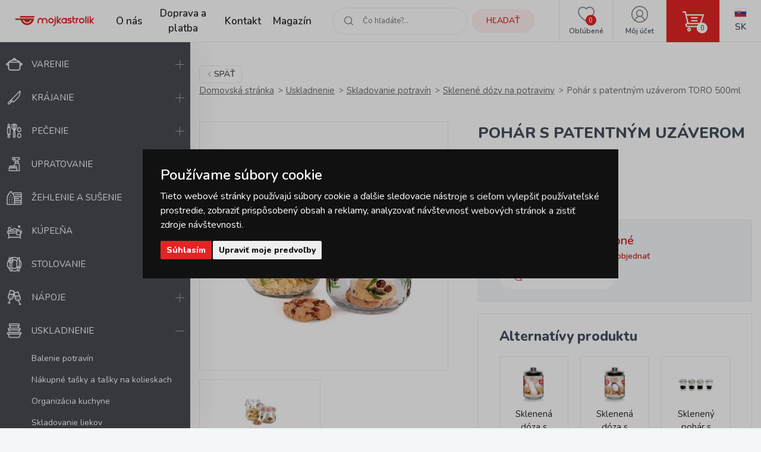

--- FILE ---
content_type: text/html; charset=UTF-8
request_url: https://www.mojkastrolik.sk/pohar-s-patentnym-uzaverom-toro-500ml.html
body_size: 16963
content:
<!doctype html><html lang="sk"><head><meta charset="UTF-8"><meta name="description" content="Pohár s patentným uzáverom TORO 500ml od značky  ✅ a aktuální skladovou dostupností:  ✅"><meta name="distribution" content="global"><meta name="resource-type" content="document"><meta name="viewport" content="width=device-width, initial-scale=1.0"><meta name="robots" content="all,follow"><title>Pohár s patentným uzáverom TORO 500ml | mojkastrolik.sk</title><meta name="facebook-domain-verification" content="sroyrdt8x1jompnkgwzk944mux59g6"><link rel="apple-touch-icon" sizes="180x180" href="/templates/img/favicons/apple-touch-icon.png"><link rel="icon" type="image/png" sizes="32x32" href="/templates/img/favicons/favicon-32x32.png"><link rel="icon" type="image/png" sizes="16x16" href="/templates/img/favicons/favicon-16x16.png"><link rel="manifest" href="/templates/img/favicons/site.webmanifest"><link rel="mask-icon" href="/templates/img/favicons/safari-pinned-tab.svg" color="#e22524"><link rel="shortcut icon" href="/templates/img/favicons/favicon.ico"><meta name="msapplication-TileColor" content="#ffffff"><meta name="msapplication-config" content="/templates/img/favicons/browserconfig.xml"><meta name="theme-color" content="#ffffff"><link rel="preconnect" href="https://fonts.googleapis.com"><link rel="preconnect" href="https://fonts.gstatic.com" crossorigin><link href="https://fonts.googleapis.com/css2?family=Nunito:wght@400;600;800&display=swap" rel="stylesheet"><script>"use strict";if (localStorage.getItem("FontFaceObserver") === "fontIsLoaded") document.documentElement.classList.add("fonts-loaded");</script><link rel="stylesheet" href="/templates/css/stylesheet.min.css?v=23.03.23"><link rel="stylesheet" href="/templates/css/fancybox-popups.css?v=22.10.31"><link rel="stylesheet" href="/templates/css/custom.css?v=23.03.23"><link rel="stylesheet" href="//assets.shean.cz/cart/v4/last/cart.min.css?v=20.11.17"><script src="/templates/js/js.cookie.js"></script><script src="/templates/js/jquery.min.js"></script><script>
	var dataLayer = dataLayer || []; // Google Tag Manager
	var dlJson = '{"ecommerce":{"detail":{"products":[{"name":"Poh\u00e1r s patentn\u00fdm uz\u00e1verom TORO 500ml","id":"350728","product_id":"5604","price":"3.79","brand":"","category":"\/sklenene-skatulky-na-jedlo\/","dimension10":"A","dimension11":null}]}},"event":"product_detail"}';
	dlJson = JSON.parse(dlJson);
	dataLayer.push(dlJson);

	dataLayer.push({
		"pageCategory": "product_detail",
	});
</script><script>
	
	dataLayer.push({'google_tag_params' : {
		'ecomm_prodid' : '5604',
		'ecomm_pagetype' : 'product',
		'ecomm_totalvalue' : '3.79',
		'category_name' : '/sklenene-skatulky-na-jedlo/'
	}});
</script><script>
	var cookieConsentConfig = {
		"cookieConsentCustomerRegistered": false,
		"cookieConsentCustomerStatus": {
			"personalizace": !!+1,
			"tracking": !!+1,
			"ads": !!+1
		},
		"cookieConsentTranslations": {
			"tCookies-dialog-title": `Používame súbory cookie`,
			"tCookies-dialog-info": `Tieto webové stránky používajú súbory cookie a ďalšie sledovacie nástroje s&nbsp;cieľom vylepšiť používateľské prostredie, zobraziť prispôsobený obsah a reklamy, analyzovať návštevnosť webových stránok a zistiť zdroje návštevnosti.`,
			"tCookies-dialog-btn-agree": `Súhlasím`,
			"tCookies-dialog-btn-change": `Upraviť moje predvoľby`,
			"tCookies-dialog-btn-refuse": `Odmietam`,
			"tCookies-popup-title": `Centrum predvolieb súborov cookie`,
			"tCookies-popup-info": `<p>Súbory cookie sú veľmi malé textové súbory, ktoré sa ukladajú do vášho zariadenia pri navštevovaní webových stránok. Súbory cookie používame na rôzne účely a na vylepšenie vášho online zážitku na webovej stránke (napríklad na zapamätanie prihlasovacích údajov k vášmu účtu).</p>

<p>Pri prechádzaní našich webových stránok môžete zmeniť svoje predvoľby a odmietnuť určité typy súborov cookie, ktoré sa majú ukladať do vášho počítača. Môžete taktiež odstrániť všetky súbory cookie, ktoré sú už uložené vo vašom počítači, ale majte na pamäti, že odstránenie súborov cookie vám môže zabrániť v používaní častí nášho webu.</p>`,
			"tCookies-popup-strict-title": `Bezpodmienečne nutné súbory cookie`,
			"tCookies-popup-strict-info": `Tieto súbory cookie sú nutné na to, aby sme vám mohli poskytovať služby dostupné prostredníctvom nášho webu a aby sme vám umožnili používať určité funkcie nášho webu.`,
			"tCookies-popup-function-title": `Súbory cookie pre funkcionality`,
			"tCookies-popup-function-info": `Tieto súbory cookie sa používajú na to, aby vám na našich webových stránkach poskytovali personalizovaný používateľský zážitok a aby si pamätali vaše voľby, ktoré ste použili pri používaní našich webových stránok.`,
			"tCookies-popup-person-title": `Sledovacie a výkonnostné súbory cookie`,
			"tCookies-popup-person-info": `Tieto súbory cookie sa používajú na zhromažďovanie informácií na analýzu prevádzky na našich webových stránkach a sledovanie používania našich webových stránok používateľmi.`,
			"tCookies-popup-ads-title": `Súbory cookie na cielenie a reklamu`,
			"tCookies-popup-ads-info": `Tieto súbory cookie sa používajú na zobrazovanie reklamy, ktorá vás pravdepodobne bude zaujímať na základe vašich zvykov pri prechádzaní.`,
			"tCookies-popup-other-title": `Ďalšie informácie`,
			"tCookies-popup-other-info": `<p>V&nbsp;prípade akýchkoľvek otázok vo veci našich zásad týkajúcich sa súborov cookie a&nbsp;vašich možností nás, prosím, kontaktujte.</p>

<p>Viac informácií nájdete na našej stránke <a href="/spracuvanie-osobnych-udajov/">Spracúvanie osobných údajov</a>.</p>
`,
			"tCookies-popup-btn-agree": `Prijať všetko`,
			"tCookies-popup-btn-save": `Uložiť moje predvoľby`
		},
		"cookieConsentCustomStyles": `#cookieconsent{top:0;right:0;bottom:0;left:0;max-width:100vw;max-height:100vh;width:100vw;height:100vh;background:none;}#cookieconsent:before{content:"";position:fixed;top:0;left:0;width:100%;height:100%;background:rgba(0, 0, 0, 0.25);z-index:9999;animation-duration: 700ms;animation-name: fadeIn;animation-iteration-count:1;}#cookieconsent .cookieconsent-inner{position:fixed;top:50%;right:auto;bottom:auto;left:50%;max-width:80rem;max-height:90vh;width:95vw;height:auto;background:#111;transform:translate(-50%, -50%);overflow-y:auto;z-index:99999;animation-duration: 700ms;animation-name: fadeIn;animation-iteration-count:1;}@keyframes fadeIn{from{opacity:0;}to{opacity:1;}}#cookieconsent .cookieconsent-inner .cookieconsent-btn--agree{background:#e22524;color:#fff} #cookieconsent .cookieconsent-inner .cookieconsent-btn--agree:hover{background:#c62524;color:#fff} #cookieconsent .cookieconsent-inner .cookieconsent-btn--refuse{display:none;}`
	}
</script><script src="//assets.shean.cz/cookieconsent/last/cookieconsent.min.js"></script><!-- Google Tag Manager --><script>(function(w,d,s,l,i){w[l]=w[l]||[];w[l].push({'gtm.start':
					new Date().getTime(),event:'gtm.js'});var f=d.getElementsByTagName(s)[0],
				j=d.createElement(s),dl=l!='dataLayer'?'&l='+l:'';j.async=true;j.src=
				'https://www.googletagmanager.com/gtm.js?id='+i+dl;f.parentNode.insertBefore(j,f);
			})(window,document,'script','dataLayer','GTM-MR8V3XN');</script><!-- End Google Tag Manager --></head><body><!-- Google Tag Manager (noscript) --><noscript><iframe src="https://www.googletagmanager.com/ns.html?id=GTM-MR8V3XN" height="0" width="0" style="display:none;visibility:hidden"></iframe></noscript><!-- End Google Tag Manager (noscript) --><div id="top"></div><div class="wrapper"><header><div class="header-main"><a href="#" class="side-menu-toggler toggler js-menu-toggler" data-toggle="body"><svg role="img" width="28" height="28" class="icon open"><use xlink:href="/templates/img/icons.svg#menu"></use></svg><svg role="img" width="28" height="28" class="icon close"><use xlink:href="/templates/img/icons.svg#close"></use></svg></a><a href="/" class="logo" title="MojKastrolik.sk"><img src="/templates/img/logo-sk.svg" alt="MojKastrolik.sk" width="160" height="37"></a><nav class="header-menu"><ul><li><a href="/o-nas/" title="O nás">O nás</a><li><a href="/doprava-a-platba/" title="Doprava a platba">Doprava a platba</a><li><a href="/kontakt/" title="Kontakt">Kontakt</a><li><a href="/magazin/" title="Magazín">Magazín</a></ul></nav><div class="header-icons"><div class="header-search"><a href="/vyhledavani/vyhledej.htm" title="Hľadať" class="link" data-toggle=".header-search"><svg role="img" width="16" height="16" class="icon"><use xlink:href="/templates/img/icons.svg#search"></use></svg><span class="name">Hľadať</span></a><div class="header-tooltip"><form action="/vyhledavani/vyhledej.htm" role="search" method="get" class="header-search-form"><fieldset><label><svg role="img" width="16" height="16" class="icon"><use xlink:href="/templates/img/icons.svg#search"></use></svg><input type="text" name="search" placeholder="Čo hľadáte?..." class="form-control" required><button type="submit" class="btn btn-primary btn-primary-light" title="Hľadať">Hľadať</button></label></fieldset></form></div></div><div class="header-favourite"><a href="/oblibene-produkty/seznam.htm" title="Obľúbené" class="link"><svg role="img" width="28" height="28" class="icon"><use xlink:href="/templates/img/icons.svg#heart"></use></svg><span class="name">Obľúbené</span><span class="count js-favourite_product-count" data-favourite_product-count="0">-</span></a></div><div class="header-user"><a href="/zakaznik/prihlasovaci-formular.htm" title="Môj účet" class="link js-popup-login" data-fancybox><svg role="img" width="28" height="28" class="icon"><use xlink:href="/templates/img/icons.svg#user"></use></svg><span class="name">Môj účet</span></a><div class="header-tooltip"><ul><li><a href="/zakaznik/prihlasovaci-formular.htm" title="Prihlásiť sa" class="js-popup-login" data-fancybox>Prihlásiť sa</a></li><li><a href="/zakaznik/registracni-formular.htm" title="Zaregistrovať sa">Zaregistrovať sa</a></li></ul></div><div style="display:none"><div id="popup-login_form" class="popup"><h1 class="mt0">Prihlásenie</h1><form action="/zakaznik/prihlasovaci-formular.htm" method="post"><fieldset><label class="inp-icon icon-user mb10"><input class="form-control" type="text" name="login" placeholder="Registračný e-mail" required></label><label class="inp-icon icon-lock mb20"><input class="form-control" type="password" name="passw" placeholder="Vaše heslo" required></label><a href="/zakaznik/registracni-formular.htm" title="Zaregistrovať sa">Zaregistrovať sa</a><a href="/zakaznik/zapomenute-heslo.htm" title="Zabudnuté heslo" class="forgot_pass">Zabudnuté heslo</a><button class="btn btn-primary" title="Prihlásiť sa" type="submit">Prihlásiť sa</button></fieldset></form></div></div><script>
		$(document).ready(function() {
			$(".js-popup-login").attr("href", "#popup-login_form");

			$("#popup-login_form").find("form").bind("submit", function(e) {
				e.preventDefault();
				$.ajax({
					type   : "POST",
					cache  : false,
					url    : $(this).attr("action") + "?data=_customer_form&noredirect=1",
					data   : $(this).serializeArray(),
					dataType: "text",
					success : function(xhr) {
						if(xhr === "true"){
							window.location.hash += "login_successful";
							window.location.reload();
						} else {
							var json = jQuery.parseJSON(xhr);
							//noinspection JSUnresolvedVariable
							var error = json.data._customer_form.login_form.error_list;

							var error_text = "";
							$.each(error, function(i) {
								error_text = "<li>" + error[i] + "</li>";
							});

							var $popupLoginForm = $("#popup-login_form");
							$popupLoginForm.find(".error_message").remove();
							$popupLoginForm.find("fieldset").prepend("<div class='error_message'><ul>" + error_text + "</ul></div>");
							$popupLoginForm.find(".error_message").hide().fadeIn("slow");
						}
					},
					error: function(jqxhr, textStatus, error) {
						var error_unknown = "Neznámá chyba (Unknown error).";
						$.fancybox.open("<div class='popup popup-message popup-error'><div class='capt'>CHYBA</div><div class='cont'>" + error_unknown + "</div></div>");
						var err = " - " + textStatus + "\nerror: " + jqxhr.status + " (" + error + ")\ncall url: " + $(this)[0].url + "\ncall param: " + $(this)[0].data;
						console.error("Request Failed" + err);
					}
				});
				return false;
			});
		});
	</script></div><div class="header-cart"><a href="/kosik/detail.htm" title="Košík" class="link"><svg role="img" width="16" height="16" class="icon"><use xlink:href="/templates/img/icons.svg#cart"></use></svg><span class="count">0</span></a><div class="header-tooltip header-cart_tooltip"><div class="header-items is-empty"><div class="pictogram"><svg role="img" width="16" height="16" class="icon"><use xlink:href="/templates/img/icons.svg#smile-sad"></use></svg></div><h3>V košíku zatiaľ nič nie je</h3></div><div class="header-transit"><h4>Spôsoby doručenia</h4><ul><li><span>PPL / Express One </span> <strong>5,90 EUR</strong></li><li>GLS&nbsp;<strong>5,90 EUR</strong></li><li><span>Zásielkovna </span> <strong>3,90 EUR</strong></li><li><span>Zásielkovna - doručenie na adresu</span> <strong>5,90 EUR</strong></li></ul></div><div class="header-summarize"><p class="summarize-info"><svg role="img" width="16" height="16" class="icon mr5"><use xlink:href="/templates/img/icons.svg#money"></use></svg><span>Nakúpte ešte za <strong>59.9&nbsp;EUR</strong> a&nbsp;získajte <strong>dopravu ZADARMO</strong></span></p><div class="summarize-bar"><span class="line"></span></div><div class="summarize-bottom"><div class="summarize-date"><div class="pictogram"><svg role="img" width="16" height="16" class="icon"><use xlink:href="/templates/img/icons.svg#truck"></use></svg></div><div class="information"><span>Tovar dodáme do</span> <strong>3 pracovných dní</strong></div></div><a href="/kosik/detail.htm" title="Do košíka" class="btn btn-primary btn-block">Do košíka<svg role="img" width="16" height="16" class="icon ml10"><use xlink:href="/templates/img/icons.svg#caret-right"></use></svg></a></div></div></div></div><div class="header-lang"><div class="link"><strong class="name"><img src="/templates/img/flags/flag-sk.jpg" alt="Slovenština" loading="lazy" height="16" width="21"><span>Sk</span></strong></div><div class="header-tooltip"><ul><li><a href="https://www.mujrendlik.cz/doza-sklo-patentni-uzaver-500ml.html" class="name"><img src="/templates/img/flags/flag-cs.jpg" alt="Čestina" loading="lazy" height="16" width="21"><span>Cs</span></a></li></ul></div></div></div></div></header><aside class="side-menu js-menu"><nav class="side-menu-main"><ul><li><a href="/varenie/" title="Varenie"><!--suppress HtmlUnknownTarget --><img src="/files/other_files/v/Vareni.png"srcset="[data-uri]"data-srcset="/files/other_files/v/Vareni.png"alt="Varenie"width="28"height="28"><noscript><img src="/files/other_files/v/Vareni.png" alt="Varenie" width="28" height="28"></noscript>Varenie</a><a href="#" class="toggler" data-toggle><svg role="img" width="16" height="16" class="icon open"><use xlink:href="/templates/img/icons.svg#plus"></use></svg><svg role="img" width="16" height="16" class="icon close"><use xlink:href="/templates/img/icons.svg#minus"></use></svg></a><ul class="submenu"><li><a href="/kuchynske-naradie-a-pomocky/" title="Kuchynské náčinie a pomôcky">Kuchynské náčinie a pomôcky</a></li><li><a href="/riad-na-varenie/" title="Kuchynský riad">Kuchynský riad</a></li><li><a href="/panvice/" title="Panvice">Panvice</a></li><li><a href="/koreni-kulinar-petr-stupka/" title="Stupkove korenie">Stupkove korenie</a></li></ul></li><li><a href="/krajanie/" title="Krájanie"><!--suppress HtmlUnknownTarget --><img src="/files/other_files/k/Krajeni.png"srcset="[data-uri]"data-srcset="/files/other_files/k/Krajeni.png"alt="Krájanie"width="28"height="28"><noscript><img src="/files/other_files/k/Krajeni.png" alt="Krájanie" width="28" height="28"></noscript>Krájanie</a><a href="#" class="toggler" data-toggle><svg role="img" width="16" height="16" class="icon open"><use xlink:href="/templates/img/icons.svg#plus"></use></svg><svg role="img" width="16" height="16" class="icon close"><use xlink:href="/templates/img/icons.svg#minus"></use></svg></a><ul class="submenu"><li><a href="/bloky-a-drziaky-na-kuchynske-noze/" title="Bloky a držiaky na nože">Bloky a držiaky na nože</a></li><li><a href="/brusky-na-noze-ostrice-nozov/" title="Brúsky na nože">Brúsky na nože</a></li><li><a href="/kuchynske-krajacia-lopariky-a-dosticky/" title="Krájacie lopáriky a doštičky">Krájacie lopáriky a doštičky</a></li><li><a href="/kuchynske-noze-a-sekaciky/" title="Nože a sekáčiky">Nože a sekáčiky</a></li><li><a href="/kuchynske-noznice-na-hydinu/" title="Nožnice">Nožnice</a></li><li><a href="/victorinox/" title="Victorinox">Victorinox</a></li></ul></li><li><a href="/pecenie/" title="Pečenie"><!--suppress HtmlUnknownTarget --><img src="/files/other_files/p/Peceni.png"srcset="[data-uri]"data-srcset="/files/other_files/p/Peceni.png"alt="Pečenie"width="28"height="28"><noscript><img src="/files/other_files/p/Peceni.png" alt="Pečenie" width="28" height="28"></noscript>Pečenie</a><a href="#" class="toggler" data-toggle><svg role="img" width="16" height="16" class="icon open"><use xlink:href="/templates/img/icons.svg#plus"></use></svg><svg role="img" width="16" height="16" class="icon close"><use xlink:href="/templates/img/icons.svg#minus"></use></svg></a><ul class="submenu"><li><a href="/detske-supravy-na-pecenie/" title="Detské súpravy na pečenie">Detské súpravy na pečenie</a></li><li><a href="/formicky-a-vykrajovacky-na-sladkosti/" title="Formičky a vykrajovačky na sladkosti">Formičky a vykrajovačky na sladkosti</a></li><li><a href="/formy-na-pecenie/" title="Formy na pečenie">Formy na pečenie</a></li><li><a href="/chnapky-a-utierky-do-kuchyne/" title="Kuchynské chňapky a utierky">Kuchynské chňapky a utierky</a></li><li><a href="/kuchynske-vahy/" title="Kuchynské váhy">Kuchynské váhy</a></li><li><a href="/osatky-a-kosiky-na-pecivo/" title="Ošatky na pečivo">Ošatky na pečivo</a></li><li><a href="/plechy-na-pecenie/" title="Plechy na pečenie / do rúry">Plechy na pečenie / do rúry</a></li><li><a href="/pomocky-na-pecenie/" title="Pomôcky na pečenie">Pomôcky na pečenie</a></li><li><a href="/zapekacie-misy-a-pekace/" title="Zapekacie misy a pekáče">Zapekacie misy a pekáče</a></li></ul></li><li><a href="/potreby-a-vybavenie-na-upratovanie-domacnosti/" title="Upratovanie"><!--suppress HtmlUnknownTarget --><img src="/files/other_files/u/Uklid.png"srcset="[data-uri]"data-srcset="/files/other_files/u/Uklid.png"alt="Upratovanie"width="28"height="28"><noscript><img src="/files/other_files/u/Uklid.png" alt="Upratovanie" width="28" height="28"></noscript>Upratovanie</a><a href="#" class="toggler" data-toggle><svg role="img" width="16" height="16" class="icon open"><use xlink:href="/templates/img/icons.svg#plus"></use></svg><svg role="img" width="16" height="16" class="icon close"><use xlink:href="/templates/img/icons.svg#minus"></use></svg></a><ul class="submenu"><li><a href="/cistiace-handry-a-utierky-na-umyvanie-predaj/" title="Čistiace handry a utierky">Čistiace handry a utierky</a></li><li><a href="/cistiace-upratovacie-prostriedky-predaj/" title="Čistiace prostriedky">Čistiace prostriedky</a></li><li><a href="/upratovacie-gumove-rukavice/" title="Gumové rukavice">Gumové rukavice</a></li><li><a href="/hubky-a-drotenky-na-riad-do-kuchyne/" title="Hubky a drôtenky do kuchyne">Hubky a drôtenky do kuchyne</a></li><li><a href="/kuchynske-chnapky-s-magnetom-a-utierky/" title="Kuchynské chňapky a utierky">Kuchynské chňapky a utierky</a></li><li><a href="/masazne-hubky-na-tvar-aj-umyvanie/" title="Masážne hubky">Masážne hubky</a></li><li><a href="/rucne-mopy-na-upratovanie/" title="Mopy a príslušenstvo">Mopy a príslušenstvo</a></li><li><a href="/kuchynske-odkvapkavace-a-priborniky-na-riad/" title="Odkvapkávače a príborníky">Odkvapkávače a príborníky</a></li><li><a href="/odpadkove-kose/" title="Odpadkové koše">Odpadkové koše</a></li><li><a href="/plastove-umyvadla-a-lavory/" title="Plastové umývadlá">Plastové umývadlá</a></li><li><a href="/rohozky-pred-vchodove-dvere/" title="Rohožky">Rohožky</a></li><li><a href="/stierky-na-umyvanie-okien/" title="Stierky na okná">Stierky na okná</a></li><li><a href="/umyvacie-hubky-na-riad/" title="Umývacie hubky">Umývacie hubky</a></li><li><a href="/upratovacie-vedierka-a-vedra/" title="Vedierka a vedrá">Vedierka a vedrá</a></li><li><a href="/supravy-a-stetky-na-wc/" title="WC súpravy a štetky">WC súpravy a štetky</a></li><li><a href="/zatky/" title="Zátky">Zátky</a></li><li><a href="/zmetaky-kefy-a-lopatky/" title="Zmetáky, kefy a lopatky">Zmetáky, kefy a lopatky</a></li></ul></li><li><a href="/zehlenie-a-susenie-bielizne/" title="Žehlenie a sušenie"><!--suppress HtmlUnknownTarget --><img src="/files/other_files/z/Zehleni.png"srcset="[data-uri]"data-srcset="/files/other_files/z/Zehleni.png"alt="Žehlenie a sušenie"width="28"height="28"><noscript><img src="/files/other_files/z/Zehleni.png" alt="Žehlenie a sušenie" width="28" height="28"></noscript>Žehlenie a sušenie</a><a href="#" class="toggler" data-toggle><svg role="img" width="16" height="16" class="icon open"><use xlink:href="/templates/img/icons.svg#plus"></use></svg><svg role="img" width="16" height="16" class="icon close"><use xlink:href="/templates/img/icons.svg#minus"></use></svg></a><ul class="submenu"><li><a href="/kose-na-bielizen/" title="Koše na bielizeň">Koše na bielizeň</a></li><li><a href="/ramienka/" title="Ramienka">Ramienka</a></li><li><a href="/snury-a-kolicky-na-bielizen/" title="Šnúry a kolíčky na bielizeň">Šnúry a kolíčky na bielizeň</a></li><li><a href="/susiaky-na-bielizen/" title="Sušiaky na bielizeň">Sušiaky na bielizeň</a></li><li><a href="/vesiaky-a-haciky/" title="Vešiaky a háčiky">Vešiaky a háčiky</a></li><li><a href="/zehliace-dosky/" title="Žehliace dosky">Žehliace dosky</a></li></ul></li><li><a href="/kupelnove-vybavenie/" title="Kúpeľňa"><!--suppress HtmlUnknownTarget --><img src="/files/other_files/k/Koupelna.png"srcset="[data-uri]"data-srcset="/files/other_files/k/Koupelna.png"alt="Kúpeľňa"width="28"height="28"><noscript><img src="/files/other_files/k/Koupelna.png" alt="Kúpeľňa" width="28" height="28"></noscript>Kúpeľňa</a><a href="#" class="toggler" data-toggle><svg role="img" width="16" height="16" class="icon open"><use xlink:href="/templates/img/icons.svg#plus"></use></svg><svg role="img" width="16" height="16" class="icon close"><use xlink:href="/templates/img/icons.svg#minus"></use></svg></a><ul class="submenu"><li><a href="/hygiena-do-kupelne/" title="Hygiena">Hygiena</a></li><li><a href="/doplnky-do-kupelne/" title="Kúpeľňové doplnky">Kúpeľňové doplnky</a></li><li><a href="/predlozky-do-kupelne/" title="Kúpeľňové predložky">Kúpeľňové predložky</a></li><li><a href="/digitalne-osobne-vahy/" title="Osobné váhy">Osobné váhy</a></li><li><a href="/doplnky-pre-deti-do-kupelne/" title="Pre deti">Pre deti</a></li><li><a href="/zavesy-do-sprchy/" title="Sprchové závesy">Sprchové závesy</a></li><li><a href="/uteraky-a-osusky/" title="Uteráky a osušky">Uteráky a osušky</a></li></ul></li><li><a href="/stolovanie/" title="Stolovanie"><!--suppress HtmlUnknownTarget --><img src="/files/other_files/s/Stolovani.png"srcset="[data-uri]"data-srcset="/files/other_files/s/Stolovani.png"alt="Stolovanie"width="28"height="28"><noscript><img src="/files/other_files/s/Stolovani.png" alt="Stolovanie" width="28" height="28"></noscript>Stolovanie</a><a href="#" class="toggler" data-toggle><svg role="img" width="16" height="16" class="icon open"><use xlink:href="/templates/img/icons.svg#plus"></use></svg><svg role="img" width="16" height="16" class="icon close"><use xlink:href="/templates/img/icons.svg#minus"></use></svg></a><ul class="submenu"><li><a href="/dochucovanie-pokrmov/" title="Dochucovanie">Dochucovanie</a></li><li><a href="/kuchynske-hodiny-analogove/" title="Kuchynské hodiny analógové">Kuchynské hodiny analógové</a></li><li><a href="/papierove-obrusky/" title="Obrúsky">Obrúsky</a></li><li><a href="/prestieranie-na-stol-obrusy-a-podlozky/" title="Prestieranie, obrusy a podložky">Prestieranie, obrusy a podložky</a></li><li><a href="/jedalenske-pribory/" title="Príbory">Príbory</a></li><li><a href="/riad-z-cukrovej-trstiny/" title="Riad z cukrovej trstiny">Riad z cukrovej trstiny</a></li><li><a href="/servirovanie/" title="Servírovanie">Servírovanie</a></li><li><a href="/jedalenske-taniere/" title="Taniere">Taniere</a></li><li><a href="/sklenene-vazy/" title="Vázy">Vázy</a></li></ul></li><li><a href="/napoje/" title="Nápoje"><!--suppress HtmlUnknownTarget --><img src="/files/other_files/n/Napoje.png"srcset="[data-uri]"data-srcset="/files/other_files/n/Napoje.png"alt="Nápoje"width="28"height="28"><noscript><img src="/files/other_files/n/Napoje.png" alt="Nápoje" width="28" height="28"></noscript>Nápoje</a><a href="#" class="toggler" data-toggle><svg role="img" width="16" height="16" class="icon open"><use xlink:href="/templates/img/icons.svg#plus"></use></svg><svg role="img" width="16" height="16" class="icon close"><use xlink:href="/templates/img/icons.svg#minus"></use></svg></a><ul class="submenu"><li><a href="/flase-na-pitie/" title="Fľaše na pitie">Fľaše na pitie</a></li><li><a href="/hrnceky-a-salky/" title="Hrnčeky a šálky">Hrnčeky a šálky</a></li><li><a href="/kanvice-a-dzbany/" title="Kanvice a džbány">Kanvice a džbány</a></li><li><a href="/kavovary/" title="Kávovary">Kávovary</a></li><li><a href="/pohar/" title="Pohár">Pohár</a></li><li><a href="/pomocky-k-napojom/" title="Pomôcky k nápojom">Pomôcky k nápojom</a></li><li><a href="/pomocky-na-caj-a-kavu/" title="Pomôcky na čaj a kávu">Pomôcky na čaj a kávu</a></li><li><a href="/termosky-a-termohrnceky/" title="Termosky a termohrnčeky">Termosky a termohrnčeky</a></li><li><a href="/vina/" title="Vína">Vína</a></li></ul></li><li class="is-opened"><a href="/skladovanie/" title="Uskladnenie"><!--suppress HtmlUnknownTarget --><img src="/files/other_files/u/Uskladneni.png"srcset="[data-uri]"data-srcset="/files/other_files/u/Uskladneni.png"alt="Uskladnenie"width="28"height="28"><noscript><img src="/files/other_files/u/Uskladneni.png" alt="Uskladnenie" width="28" height="28"></noscript>Uskladnenie</a><a href="#" class="toggler is-active" data-toggle><svg role="img" width="16" height="16" class="icon open"><use xlink:href="/templates/img/icons.svg#plus"></use></svg><svg role="img" width="16" height="16" class="icon close"><use xlink:href="/templates/img/icons.svg#minus"></use></svg></a><ul class="submenu"><li><a href="/balenie-potravin/" title="Balenie potravín">Balenie potravín</a></li><li><a href="/nakupne-tasky-a-tasky-na-kolieskach/" title="Nákupné tašky a tašky na kolieskach">Nákupné tašky a tašky na kolieskach</a></li><li><a href="/organizacia-kuchyne/" title="Organizácia kuchyne">Organizácia kuchyne</a></li><li><a href="/skladovanie-liekov/" title="Skladovanie liekov">Skladovanie liekov</a></li><li><a href="/skladovanie-potravin/" title="Skladovanie potravín"><strong>Skladovanie potravín</strong></a></li><li><a href="/skladovanie-v-domacnosti/" title="Skladovanie v domácnosti">Skladovanie v domácnosti</a></li><li><a href="/zavaranie/" title="Zaváranie">Zaváranie</a></li></ul></li><li><a href="/pre-deti/" title="Pre deti"><!--suppress HtmlUnknownTarget --><img src="/files/other_files/p/Pro_deti.png"srcset="[data-uri]"data-srcset="/files/other_files/p/Pro_deti.png"alt="Pre deti"width="28"height="28"><noscript><img src="/files/other_files/p/Pro_deti.png" alt="Pre deti" width="28" height="28"></noscript>Pre deti</a><a href="#" class="toggler" data-toggle><svg role="img" width="16" height="16" class="icon open"><use xlink:href="/templates/img/icons.svg#plus"></use></svg><svg role="img" width="16" height="16" class="icon close"><use xlink:href="/templates/img/icons.svg#minus"></use></svg></a><ul class="submenu"><li><a href="/detske-cestovne-doplnky/" title="Cestovanie">Cestovanie</a></li><li><a href="/detska-narodeninova-party/" title="Detská párty">Detská párty</a></li><li><a href="/detske-nastenne-hodiny/" title="Detské hodiny">Detské hodiny</a></li><li><a href="/detske-pecenie/" title="Detské pečenie">Detské pečenie</a></li><li><a href="/detske-stolovanie/" title="Detské stolovanie">Detské stolovanie</a></li><li><a href="/detske-ulozne-boxy/" title="Detské úložné boxy">Detské úložné boxy</a></li><li><a href="/kreativa/" title="Kreatíva">Kreatíva</a></li><li><a href="/detske-kupanie/" title="Kúpanie">Kúpanie</a></li><li><a href="/hracky-pre-deti/" title="Na hranie">Na hranie</a></li><li><a href="/papiernictvo/" title="Papiernictvo">Papiernictvo</a></li><li><a href="/detske-plastenky/" title="Pláštenky a dáždniky">Pláštenky a dáždniky</a></li><li><a href="/formy-na-zmrzlinu-a-lizanky/" title="Tvorítka na zmrzlinu a lízanky">Tvorítka na zmrzlinu a lízanky</a></li></ul></li><li><a href="/oslavy-a-sviecky/" title="Oslavy a sviečky"><!--suppress HtmlUnknownTarget --><img src="/files/other_files/o/Oslavy_a_svicky.png"srcset="[data-uri]"data-srcset="/files/other_files/o/Oslavy_a_svicky.png"alt="Oslavy a sviečky"width="28"height="28"><noscript><img src="/files/other_files/o/Oslavy_a_svicky.png" alt="Oslavy a sviečky" width="28" height="28"></noscript>Oslavy a sviečky</a><a href="#" class="toggler" data-toggle><svg role="img" width="16" height="16" class="icon open"><use xlink:href="/templates/img/icons.svg#plus"></use></svg><svg role="img" width="16" height="16" class="icon close"><use xlink:href="/templates/img/icons.svg#minus"></use></svg></a><ul class="submenu"><li><a href="/baliace-potreby/" title="Balenie darčekov">Balenie darčekov</a></li><li><a href="/dekoracie/" title="Dekorácie">Dekorácie</a></li><li><a href="/potreby-na-party/" title="Potreby na párty">Potreby na párty</a></li><li><a href="/sviecky/" title="Sviečky">Sviečky</a></li><li><a href="/stojany-na-sviecky/" title="Svietniky">Svietniky</a></li><li><a href="/vina-0/" title="Vína">Vína</a></li><li><a href="/vonne-difuzery/" title="Vonné difuzéry">Vonné difuzéry</a></li><li><a href="/vonne-lampy-vonne-vosky-a-oleje/" title="Vonné lampy, vonné vosky a oleje">Vonné lampy, vonné vosky a oleje</a></li></ul></li><li><a href="/dom-a-zahrada/" title="Dom a záhrada"><!--suppress HtmlUnknownTarget --><img src="/files/other_files/z/Zahrada.png"srcset="[data-uri]"data-srcset="/files/other_files/z/Zahrada.png"alt="Dom a záhrada"width="28"height="28"><noscript><img src="/files/other_files/z/Zahrada.png" alt="Dom a záhrada" width="28" height="28"></noscript>Dom a záhrada</a><a href="#" class="toggler" data-toggle><svg role="img" width="16" height="16" class="icon open"><use xlink:href="/templates/img/icons.svg#plus"></use></svg><svg role="img" width="16" height="16" class="icon close"><use xlink:href="/templates/img/icons.svg#minus"></use></svg></a><ul class="submenu"><li><a href="/dekoracie-0/" title="Dekorácie">Dekorácie</a></li><li><a href="/dekorativne-osvetlenie/" title="Dekoratívne osvetlenie">Dekoratívne osvetlenie</a></li><li><a href="/grilovanie/" title="Grilovanie">Grilovanie</a></li><li><a href="/kvetinace/" title="Kvetináče">Kvetináče</a></li><li><a href="/ostatne/" title="Ostatné">Ostatné</a></li><li><a href="/papuce-a-ponozky/" title="Papuče a ponožky">Papuče a ponožky</a></li><li><a href="/skladacie-schodiky-do-domacnosti/" title="Schodíky do domácnosti">Schodíky do domácnosti</a></li><li><a href="/zahradne-doplnky/" title="Záhradné doplnky">Záhradné doplnky</a></li><li><a href="/zahradne-naradie-a-prislusenstvo/" title="Záhradné náradie a príslušenstvo">Záhradné náradie a príslušenstvo</a></li><li><a href="/zahradny-nabytok/" title="Záhradný nábytok">Záhradný nábytok</a></li><li><a href="/zdravie/" title="Zdravie">Zdravie</a></li></ul></li><li><a href="/kolekcie/" title="Kolekcie"><!--suppress HtmlUnknownTarget --><img src="/files/other_files/k/Kolekce.png"srcset="[data-uri]"data-srcset="/files/other_files/k/Kolekce.png"alt="Kolekcie"width="28"height="28"><noscript><img src="/files/other_files/k/Kolekce.png" alt="Kolekcie" width="28" height="28"></noscript>Kolekcie</a><a href="#" class="toggler" data-toggle><svg role="img" width="16" height="16" class="icon open"><use xlink:href="/templates/img/icons.svg#plus"></use></svg><svg role="img" width="16" height="16" class="icon close"><use xlink:href="/templates/img/icons.svg#minus"></use></svg></a><ul class="submenu"><li><a href="/domace-potreby-s-motivom-cars/" title="Cars">Cars</a></li><li><a href="/domace-potreby-s-motivom-levandule/" title="Levanduľa">Levanduľa</a></li><li><a href="/domace-potreby-s-motivom-love-laska/" title="Love">Love</a></li><li><a href="/domace-potreby-s-motivom-macky/" title="Mačky">Mačky</a></li><li><a href="/domace-potreby-s-motivom-psa/" title="Pes">Pes</a></li><li><a href="/domace-potreby-s-motivom-psa-a-macky/" title="Pes a mačka">Pes a mačka</a></li><li><a href="/domace-potreby-s-motivom-plameniaka/" title="Plameniak">Plameniak</a></li><li><a href="/retro-domace-potreby/" title="Retro">Retro</a></li><li><a href="/domace-potreby-s-motivom-soviciek/" title="Sovičky">Sovičky</a></li><li><a href="/domace-potreby-s-motivom-starwars/" title="Starwars">Starwars</a></li></ul></li><li><a href="/domace-spotrebice/" title="Domáce spotrebiče"><!--suppress HtmlUnknownTarget --><img src="/files/other_files/d/Domaci_spotrebice.png"srcset="[data-uri]"data-srcset="/files/other_files/d/Domaci_spotrebice.png"alt="Domáce spotrebiče"width="28"height="28"><noscript><img src="/files/other_files/d/Domaci_spotrebice.png" alt="Domáce spotrebiče" width="28" height="28"></noscript>Domáce spotrebiče</a><a href="#" class="toggler" data-toggle><svg role="img" width="16" height="16" class="icon open"><use xlink:href="/templates/img/icons.svg#plus"></use></svg><svg role="img" width="16" height="16" class="icon close"><use xlink:href="/templates/img/icons.svg#minus"></use></svg></a><ul class="submenu"><li><a href="/domace-ventilatory/" title="Domáce ventilátory">Domáce ventilátory</a></li><li><a href="/hriankovace/" title="Hriankovače">Hriankovače</a></li><li><a href="/mixery-a-slahace-a-hnetace/" title="Mixéry a šľahače a hnetače">Mixéry a šľahače a hnetače</a></li><li><a href="/rychlovarne-kanvice-sencor/" title="Rýchlovarné kanvice">Rýchlovarné kanvice</a></li><li><a href="/ryzovary/" title="Ryžovary">Ryžovary</a></li><li><a href="/sekaciky-potravin/" title="Sekáčiky potravín">Sekáčiky potravín</a></li><li><a href="/sendvicovace/" title="Sendvičovače">Sendvičovače</a></li><li><a href="/sodastream/" title="Sodastream">Sodastream</a></li><li><a href="/susicky-potravin/" title="Sušičky potravín">Sušičky potravín</a></li><li><a href="/vysavace/" title="Vysávače">Vysávače</a></li><li><a href="/zavaracie-hrnce/" title="Zaváracie hrnce">Zaváracie hrnce</a></li></ul></li><li><a href="/dedoles-ponozky/" title="Veselé ponožky Dedoles"><!--suppress HtmlUnknownTarget --><img src="/files/other_files/p/Ponozky.png"srcset="[data-uri]"data-srcset="/files/other_files/p/Ponozky.png"alt="Veselé ponožky Dedoles"width="28"height="28"><noscript><img src="/files/other_files/p/Ponozky.png" alt="Veselé ponožky Dedoles" width="28" height="28"></noscript>Veselé ponožky Dedoles</a><a href="#" class="toggler" data-toggle><svg role="img" width="16" height="16" class="icon open"><use xlink:href="/templates/img/icons.svg#plus"></use></svg><svg role="img" width="16" height="16" class="icon close"><use xlink:href="/templates/img/icons.svg#minus"></use></svg></a><ul class="submenu"><li><a href="/damske-vesele-ponozky/" title="Dámske veselé ponožky">Dámske veselé ponožky</a></li><li><a href="/panske-vesele-ponozky/" title="Pánske veselé ponožky">Pánske veselé ponožky</a></li><li><a href="/detske-vesele-ponozky/" title="Detské veselé ponožky">Detské veselé ponožky</a></li><li><a href="/vesele-ponozky-so-zvieratkami/" title="Veselé ponožky so zvieratkami">Veselé ponožky so zvieratkami</a></li><li><a href="/vesele-ponozky-ovocie/" title="Veselé ponožky ovocie">Veselé ponožky ovocie</a></li><li><a href="/vesele-ponozky-sport/" title="Veselé ponožky šport">Veselé ponožky šport</a></li><li><a href="/vesele-ponozky-futbal/" title="Veselé ponožky futbal">Veselé ponožky futbal</a></li><li><a href="/vesele-ponozky-macky/" title="Veselé ponožky mačky">Veselé ponožky mačky</a></li><li><a href="/vesele-ponozky-pivo/" title="Veselé ponožky pivo">Veselé ponožky pivo</a></li><li><a href="/vesele-ponozky-vysoke/" title="Veselé ponožky vysoké">Veselé ponožky vysoké</a></li><li><a href="/vesele-ponozky-clenkove-nizke/" title="Veselé ponožky členkové">Veselé ponožky členkové</a></li><li><a href="/vesele-papuce-papuce/" title="Veselé papuče">Veselé papuče</a></li></ul></li><li><a href="/sezonne-tipy/" title="Sezónne tipy">Sezónne tipy</a><a href="#" class="toggler" data-toggle><svg role="img" width="16" height="16" class="icon open"><use xlink:href="/templates/img/icons.svg#plus"></use></svg><svg role="img" width="16" height="16" class="icon close"><use xlink:href="/templates/img/icons.svg#minus"></use></svg></a><ul class="submenu"><li><a href="/tipy-na-valentinske-darceky-pre-zeny-aj-pre-muzov/" title="Tipy na Valentína">Tipy na Valentína</a></li><li><a href="/sviecky-a-vazy-na-cintorin-nielen-na-dusicky/" title="Sviečky a vázy na cintorín">Sviečky a vázy na cintorín</a></li><li><a href="/tipy-na-jesen/" title="Tipy na jeseň">Tipy na jeseň</a></li><li><a href="/spat-do-skoly/" title="Späť do školy">Späť do školy</a></li><li><a href="/tipy-na-mikulasa/" title="Tipy na Mikuláša">Tipy na Mikuláša</a></li><li><a href="/vsetko-na-grilovanie/" title="Všetko na grilovanie">Všetko na grilovanie</a></li><li><a href="/tipy-pre-deti/" title="Tipy pre deti">Tipy pre deti</a></li><li><a href="/vybavenie-na-dovolenku/" title="Vybavenie na dovolenku">Vybavenie na dovolenku</a></li><li><a href="/vsetko-na-zavaranie-a-spracovanie-urody/" title="Všetko na zaváranie a spracovanie úrody">Všetko na zaváranie a spracovanie úrody</a></li><li><a href="/vianocne-doplnky-a-dekoracie/" title="Vianoce">Vianoce</a></li><li><a href="/domace-potreby-s-motivom-halloween/" title="Halloween">Halloween</a></li><li><a href="/darceky-ku-dnu-otcov/" title="Dárčeky ku Dňu otcov">Dárčeky ku Dňu otcov</a></li><li><a href="/pre-sportovych-fanusikov/" title="Pre športových fanúšikov">Pre športových fanúšikov</a></li><li><a href="/tipy-na-velkonocne-sviatky/" title="Tipy na Veľkonočné sviatky">Tipy na Veľkonočné sviatky</a></li><li><a href="/tipy-na-darceky-pre-zeny-k-narodeninam-a-sviatkom/" title="Tipy pre ženy">Tipy pre ženy</a></li></ul></li></ul></nav><nav class="side-menu-header"><ul><li><a href="/o-nas/" title="O nás">O nás</a></li><li><a href="/doprava-a-platba/" title="Doprava a platba">Doprava a platba</a></li><li><a href="/kontakt/" title="Kontakt">Kontakt</a></li><li><a href="/magazin/" title="Magazín">Magazín</a></li></ul></nav></aside><main><section class="breadcrumbs"><div class="container"><a href="#" title="späť" onclick="if (document.referrer.indexOf(window.location.host) !== -1) { history.go(-1); return false; } else { window.location.href = '/'; }" class="btn btn-transparent btn-square btn-gray"><svg role="img" width="16" height="16" class="icon"><use xlink:href="/templates/img/icons.svg#angle-left"></use></svg>späť</a><ul><li><a href="/" title="Domovská stránka">Domovská stránka</a></li><li><a href="/skladovanie/" title="Uskladnenie">Uskladnenie</a></li><li><a href="/skladovanie-potravin/" title="Skladovanie potravín">Skladovanie potravín</a></li><li><a href="/sklenene-skatulky-na-jedlo/" title="Sklenené dózy na potraviny">Sklenené dózy na potraviny</a></li><li>Pohár s patentným uzáverom TORO 500ml</li></ul></div></section><section class="product-detail background-white"><div class="container"><div class="inside"><h1>Pohár s patentným uzáverom TORO 500ml</h1><div class="images"><div class="image"><a href="/files/products_images/xlarge/0/350728.jpg" data-fancybox="gallery" data-caption="Pohár s patentným uzáverom TORO 500ml" title="Pohár s patentným uzáverom TORO 500ml"><!--suppress HtmlUnknownTarget --><img src="/files/products_images/large/0/350728.jpg"srcset="[data-uri]"data-srcset="/files/products_images/large/0/350728.jpg"alt="Pohár s patentným uzáverom TORO 500ml"><noscript><img src="/files/products_images/large/0/350728.jpg" alt="Pohár s patentným uzáverom TORO 500ml"></noscript></a></div><ul class="photogallery"><li><a href="/files/products_fotogaleries/xlarge/0/323787_doza-sklo--patentni-uzaver--500ml.jpg" data-fancybox="gallery" data-caption="" title=""><!--suppress HtmlUnknownTarget --><img src="/files/products_fotogaleries/small/0/323787_doza-sklo--patentni-uzaver--500ml.jpg"srcset="[data-uri]"data-srcset="/files/products_fotogaleries/small/0/323787_doza-sklo--patentni-uzaver--500ml.jpg"alt=""><noscript><img src="/files/products_fotogaleries/small/0/323787_doza-sklo--patentni-uzaver--500ml.jpg" alt=""></noscript></a></li><li></li><li></li><li></li></ul></div><div class="reviews"><small>Kód produktu: 350728</small></div><div class="description"><div class="actions"></div></div><div class="process"><div class="order is-sold"><div class="stock"><div class="availability availability-stock">Momentálne nedostupné</div><small class="availability availability-stock">Tento produkt už nie je možné objednať</small></div><div class="crosser"><a href="#tab-comments" class="btn btn-white"><svg role="img" class="icon mr5"><use xlink:href="/templates/img/icons.svg#comments-outline"></use></svg>Spýtajte sa nás</a></div></div><div class="alternatives"><h3>Alternatívy produktu</h3><div class="items-small is-limited"><a href="/sklenena-doza-s-vieckom-cerve-800ml-srdce-cukor.html" title="Sklenená dóza s viečkom CERVE 800ml srdce CUKOR" class="item"><img src="/files/products_images/medium/m/M90480.jpg" alt="Sklenená dóza s viečkom CERVE 800ml srdce CUKOR" width="60" height="60" loading="lazy"><span class="name">Sklenená dóza s viečkom CERVE 800ml…</span><span class="availability availability-available">Skladom&nbsp;> 10  ks			</span><span class="price"><strong>3,59 EUR</strong> s&nbsp;DPH</span><span class="btn btn-green btn-small">Detail</span></a><a href="/sklenena-doza-s-vieckom-cerve-800ml-srdce-sol.html" title="Sklenená dóza s viečkom CERVE 800ml srdce SOĽ" class="item"><img src="/files/products_images/medium/m/M90470.jpg" alt="Sklenená dóza s viečkom CERVE 800ml srdce SOĽ" width="60" height="60" loading="lazy"><span class="name">Sklenená dóza s viečkom CERVE 800ml…</span><span class="availability availability-available">Skladom&nbsp;> 10  ks			</span><span class="price"><strong>3,59 EUR</strong> s&nbsp;DPH</span><span class="btn btn-green btn-small">Detail</span></a><a href="/skleneny-pohar-s-patentnym-uzaverom-toro-230ml-popisovatelny.html" title="Sklenený pohár s patentným uzáverom TORO 230ml popisovateľný" class="item"><img src="/files/products_images/medium/0/350726.jpg" alt="Sklenený pohár s patentným uzáverom TORO 230ml popisovateľný" width="60" height="60" loading="lazy"><span class="name">Sklenený pohár s patentným uzáverom…</span><span class="availability availability-available">Skladom&nbsp;> 10  ks			</span><span class="price"><strong>1,89 EUR</strong> s&nbsp;DPH</span><span class="btn btn-green btn-small">Detail</span></a><a href="/sklenena-zapekacia-miska-s-priehradkami-a-vekom-lock-1l-borosilikat.html" title="Sklenená zapékacia miska s priehradkami a vekom LOCK 1l borosilikát" class="item"><img src="/files/products_images/medium/l/LLG445DST.jpg" alt="Sklenená zapékacia miska s priehradkami a vekom LOCK 1l borosilikát" width="60" height="60" loading="lazy"><span class="name">Sklenená zapékacia miska s priehradkami…</span><span class="availability availability-available">Skladom&nbsp;> 10  ks			</span><span class="price"><strong>10,49 EUR</strong> s&nbsp;DPH</span><span class="btn btn-green btn-small">Detail</span></a><a href="/sklenena-zapekacia-miska-s-vekom-lock-740ml-borosilikat.html" title="Sklenená zapékacia miska s vekom LOCK 740ml borosilikát" class="item"><img src="/files/products_images/medium/l/LLG429.jpg" alt="Sklenená zapékacia miska s vekom LOCK 740ml borosilikát" width="60" height="60" loading="lazy"><span class="name">Sklenená zapékacia miska s vekom LOCK…</span><span class="availability availability-available">Skladom&nbsp;> 10  ks			</span><span class="price"><strong>7,09 EUR</strong> s&nbsp;DPH</span><span class="btn btn-green btn-small">Detail</span></a><a href="/sklenena-zapekacia-miska-s-vekom-lock-630ml-borosilikat.html" title="Sklenená zapékacia miska s vekom LOCK 630ml borosilikát" class="item"><img src="/files/products_images/medium/l/LLG428.jpg" alt="Sklenená zapékacia miska s vekom LOCK 630ml borosilikát" width="60" height="60" loading="lazy"><span class="name">Sklenená zapékacia miska s vekom LOCK…</span><span class="availability availability-available">Skladom&nbsp;> 10  ks			</span><span class="price"><strong>6,69 EUR</strong> s&nbsp;DPH</span><span class="btn btn-green btn-small">Detail</span></a><a href="/sklenena-zapekacia-miska-s-vekom-lock-380ml-borosilikat.html" title="Sklenená zapékacia miska s vekom LOCK 380ml borosilikát" class="item"><img src="/files/products_images/medium/l/LLG422.jpg" alt="Sklenená zapékacia miska s vekom LOCK 380ml borosilikát" width="60" height="60" loading="lazy"><span class="name">Sklenená zapékacia miska s vekom LOCK…</span><span class="availability availability-available">Skladom&nbsp;> 10  ks			</span><span class="price"><strong>4,99 EUR</strong> s&nbsp;DPH</span><span class="btn btn-green btn-small">Detail</span></a><a href="/plastova-doza-lock-modular-460ml.html" title="Plastová dóza LOCK Modular 460ml" class="item"><img src="/files/products_images/medium/l/LBF402.jpg" alt="Plastová dóza LOCK Modular 460ml" width="60" height="60" loading="lazy"><span class="name">Plastová dóza LOCK Modular 460ml</span><span class="availability availability-available">Skladom&nbsp;> 10  ks			</span><span class="price"><strong>4,59 EUR</strong> s&nbsp;DPH</span><span class="btn btn-green btn-small">Detail</span></a><a href="/korenicka-120-ml-set-6-ks-sklo-cira.html" title="Korenička 120 ml, set 6 ks, sklo, číra" class="item"><img src="/files/products_images/medium/0/360622.jpg" alt="Korenička 120 ml, set 6 ks, sklo, číra" width="60" height="60" loading="lazy"><span class="name">Korenička 120 ml, set 6 ks, sklo, číra</span><span class="availability availability-available">Skladom&nbsp;> 10  ks			</span><span class="price"><strong>7,09 EUR</strong> s&nbsp;DPH</span><span class="btn btn-green btn-small">Detail</span></a><a href="/sklenena-doza-s-nerez-vieckom-toro-1500ml-borosilikat.html" title="Sklenená dóza s nerez viečkom TORO 1500ml borosilikát" class="item"><img src="/files/products_images/medium/0/350719.jpg" alt="Sklenená dóza s nerez viečkom TORO 1500ml borosilikát" width="60" height="60" loading="lazy"><span class="name">Sklenená dóza s nerez viečkom TORO…</span><span class="availability availability-available">Skladom&nbsp;> 10  ks			</span><span class="price"><strong>7,99 EUR</strong> s&nbsp;DPH</span><span class="btn btn-green btn-small">Detail</span></a><a href="/sklenena-doza-s-nerez-vieckom-toro-950ml-borosilikat.html" title="Sklenená dóza s nerez viečkom TORO 950ml borosilikát" class="item"><img src="/files/products_images/medium/0/350718.jpg" alt="Sklenená dóza s nerez viečkom TORO 950ml borosilikát" width="60" height="60" loading="lazy"><span class="name">Sklenená dóza s nerez viečkom TORO…</span><span class="availability availability-available">Skladom&nbsp;> 10  ks			</span><span class="price"><strong>6,69 EUR</strong> s&nbsp;DPH</span><span class="btn btn-green btn-small">Detail</span></a><a href="/sklenena-doza-s-nerez-vieckom-toro-800ml-borosilikat.html" title="Sklenená dóza s nerez viečkom TORO 800ml borosilikát" class="item"><img src="/files/products_images/medium/0/350717.jpg" alt="Sklenená dóza s nerez viečkom TORO 800ml borosilikát" width="60" height="60" loading="lazy"><span class="name">Sklenená dóza s nerez viečkom TORO…</span><span class="availability availability-available">Skladom&nbsp;> 10  ks			</span><span class="price"><strong>5,89 EUR</strong> s&nbsp;DPH</span><span class="btn btn-green btn-small">Detail</span></a></div><button type="button" class="toggler is-desktop" data-toggle title="Zobraziť / skryť alternatívne produkty"><span class="open">Zobraziť viac alternatív<svg role="img" class="icon"><use xlink:href="/templates/img/icons.svg#angle-down"></use></svg></span><span class="close">Skryť alternatívy<svg role="img" class="icon"><use xlink:href="/templates/img/icons.svg#angle-up"></use></svg></span></button></div><div class="helper"><div class="person"><!--suppress HtmlUnknownTarget --><img src="/files/ckeditor/img/mr-rendlik.png"srcset="[data-uri]"data-srcset="/files/ckeditor/img/mr-rendlik.png"alt=""><noscript><img src="/files/ckeditor/img/mr-rendlik.png" alt=""></noscript><div class="content"><h5>Rád pomôžem</h5><p>Poznám všetky produkty ako vlastnú pokrievku</p></div></div><div class="contact"><a href="tel:+421277270049"><svg role="img" width="16" height="16" class="icon mr10"><use xlink:href="/templates/img/icons.svg#phone"></use></svg>+421 277 270 049</a><a href="mailto:zakaznici@mojkastrolik.sk"><svg role="img" width="16" height="16" class="icon mr10"><use xlink:href="/templates/img/icons.svg#envelope"></use></svg>zakaznici@mojkastrolik.sk</a></div></div></div></div></div></section><section class="product-tabs"><div class="container"><div class="detail-tabs js-responsive-tabs"><ul><li><a href="#tab-description" title="Popis a parametre"><svg role="img" width="16" height="16" class="icon"><use xlink:href="/templates/img/icons.svg#file-lines"></use></svg><span>Popis a parametre</span></a></li><li><a href="#tab-comments" title="Otázky"><svg role="img" width="16" height="16" class="icon"><use xlink:href="/templates/img/icons.svg#comments-outline"></use></svg><span>Otázky <span class="count">0</span></span></a></li><li><a href="#tab-rating" title="Hodnotenie"><svg role="img" width="16" height="16" class="icon"><use xlink:href="/templates/img/icons.svg#star-outline"></use></svg><span>Hodnotenie <span class="count">0</span></span></a></li></ul><div id="tab-description" class="product-description"><div class="inside"><div class="description"><h2>Opis produktu</h2>Poh&aacute;r s patentn&yacute;m uz&aacute;verom TORO 500ml</div><div class="parameters"><h2>Parametre produktu</h2><table class="table-clean"><tbody><tr><td>Značka</td><td>TORO</td></tr><tr><td>Vzor</td><td>s potlačou</td></tr></tbody></table></div></div></div><div id="tab-comments" class="product-description product-discussion"><h2>Diskusia Pohár s patentným uzáverom TORO 500ml</h2><div class="inside"><div class="comments"><div class="item is-empty"><div class="question"><p>Zatiaľ nebol pridaný žiadny komentár.</p></div></div></div><form action="/product/uloz-diskusi.htm" method="post" class="js-form-discussion" data-ajax_action="/discussion/ajax-save-discussion.htm"><fieldset><label><strong>Vaše meno</strong><input type="text" name="name" placeholder="Vaše meno" class="form-control" required></label><label><strong>Váš e-mail</strong><input type="email" name="email" placeholder="Váš e-mail" class="form-control" required></label><label><strong>Váš komentár</strong><textarea name="content" class="form-control" placeholder="Váš komentár" required></textarea></label><label><input type="checkbox" name="terms_agreement" value="1" required><strong>Súhlasím so <a href="/spracuvanie-osobnych-udajov/" title="Zpracování osobních údajů">spracúvaním osobných údajov</a>.</strong></label><div class="g-recaptcha" data-action="discussion/submit/sk"><input type="hidden" class="g-recaptcha-response" name="g-recaptcha-response"></div><input type="hidden" name="title" value="Pohár s patentným uzáverom TORO 500ml"><input type="hidden" name="product_id" value="5604"><button type="submit" class="btn btn-primary">Pridať komentár</button><div class="js-message-success" style="display: none;"></div><div class="js-message-error" style="display: none;"></div><div class="js-message-error-recaptcha" style="display: none;"></div></fieldset></form></div></div><div id="tab-rating" class="product-description order-rating"><h2>Hodnotenie / recenze Pohár s patentným uzáverom TORO 500ml</h2><div class="rating-sum"><div class="rating-info"><h4>Celkové hodnotenie <span class="tooltip"><i class="icon-info_blue"></i><span class="tooltip-cont" style="text-align: left; font-family: var(--font-family); font-size: 16px; font-weight: normal; line-height: 1.5;">Hodnotenie produktov zbierame od reálnych zákazníkov, ktorým po odoslanie objednávky odosielame e-mailovú žiadosť o hodnotenie objednaného tovaru.</span></span></h4><strong class="average">0 %</strong><div class="rating-stars rating-stars_big"><span class="star is-highlight"><svg role="img" class="icon"><use xlink:href="/templates/img/icons.svg#star"></use></svg></span><span class="star is-highlight"><svg role="img" class="icon"><use xlink:href="/templates/img/icons.svg#star"></use></svg></span><span class="star is-highlight"><svg role="img" class="icon"><use xlink:href="/templates/img/icons.svg#star"></use></svg></span><span class="star is-highlight"><svg role="img" class="icon"><use xlink:href="/templates/img/icons.svg#star"></use></svg></span><span class="star is-highlight"><svg role="img" class="icon"><use xlink:href="/templates/img/icons.svg#star"></use></svg></span><div class="overlay" style="width:100%"></div></div><div class="content">Nikto zatiaľ produkt nehodnotil</div></div><div class="rating-info-overall"><div class="rating-row"><div class="rating-stars"><span class="star is-highlight"><svg role="img" class="icon"><use xlink:href="/templates/img/icons.svg#star"></use></svg></span><span class="star is-highlight"><svg role="img" class="icon"><use xlink:href="/templates/img/icons.svg#star"></use></svg></span><span class="star is-highlight"><svg role="img" class="icon"><use xlink:href="/templates/img/icons.svg#star"></use></svg></span><span class="star is-highlight"><svg role="img" class="icon"><use xlink:href="/templates/img/icons.svg#star"></use></svg></span><span class="star is-highlight"><svg role="img" class="icon"><use xlink:href="/templates/img/icons.svg#star"></use></svg></span></div><div class="rating-progress"><span>0×</span><div class="rating-progress-bar"><div class="line"></div></div></div></div><div class="rating-row"><div class="rating-stars"><span class="star is-highlight"><svg role="img" class="icon"><use xlink:href="/templates/img/icons.svg#star"></use></svg></span><span class="star is-highlight"><svg role="img" class="icon"><use xlink:href="/templates/img/icons.svg#star"></use></svg></span><span class="star is-highlight"><svg role="img" class="icon"><use xlink:href="/templates/img/icons.svg#star"></use></svg></span><span class="star is-highlight"><svg role="img" class="icon"><use xlink:href="/templates/img/icons.svg#star"></use></svg></span><span class="star"><svg role="img" class="icon"><use xlink:href="/templates/img/icons.svg#star"></use></svg></span></div><div class="rating-progress"><span>0×</span><div class="rating-progress-bar"><div class="line"></div></div></div></div><div class="rating-row"><div class="rating-stars"><span class="star is-highlight"><svg role="img" class="icon"><use xlink:href="/templates/img/icons.svg#star"></use></svg></span><span class="star is-highlight"><svg role="img" class="icon"><use xlink:href="/templates/img/icons.svg#star"></use></svg></span><span class="star is-highlight"><svg role="img" class="icon"><use xlink:href="/templates/img/icons.svg#star"></use></svg></span><span class="star"><svg role="img" class="icon"><use xlink:href="/templates/img/icons.svg#star"></use></svg></span><span class="star"><svg role="img" class="icon"><use xlink:href="/templates/img/icons.svg#star"></use></svg></span></div><div class="rating-progress"><span>0×</span><div class="rating-progress-bar"><div class="line"></div></div></div></div><div class="rating-row"><div class="rating-stars"><span class="star is-highlight"><svg role="img" class="icon"><use xlink:href="/templates/img/icons.svg#star"></use></svg></span><span class="star is-highlight"><svg role="img" class="icon"><use xlink:href="/templates/img/icons.svg#star"></use></svg></span><span class="star"><svg role="img" class="icon"><use xlink:href="/templates/img/icons.svg#star"></use></svg></span><span class="star"><svg role="img" class="icon"><use xlink:href="/templates/img/icons.svg#star"></use></svg></span><span class="star"><svg role="img" class="icon"><use xlink:href="/templates/img/icons.svg#star"></use></svg></span></div><div class="rating-progress"><span>0×</span><div class="rating-progress-bar"><div class="line"></div></div></div></div><div class="rating-row"><div class="rating-stars"><span class="star is-highlight"><svg role="img" class="icon"><use xlink:href="/templates/img/icons.svg#star"></use></svg></span><span class="star"><svg role="img" class="icon"><use xlink:href="/templates/img/icons.svg#star"></use></svg></span><span class="star"><svg role="img" class="icon"><use xlink:href="/templates/img/icons.svg#star"></use></svg></span><span class="star"><svg role="img" class="icon"><use xlink:href="/templates/img/icons.svg#star"></use></svg></span><span class="star"><svg role="img" class="icon"><use xlink:href="/templates/img/icons.svg#star"></use></svg></span></div><div class="rating-progress"><span>0×</span><div class="rating-progress-bar"><div class="line"></div></div></div></div></div></div></div></div></div></section><section class="homepage-products product-showcase"><div class="container center"><h2>Podobné produkty</h2><div class="items items-trinity"><div class="swiper-container js-product-showcase-swiper"><div class="swiper-wrapper"><div class="swiper-slide">			<div class="item"><span data-favourite data-add="/oblibene-produkty/vloz/6568.htm" data-remove="/oblibene-produkty/odstran/6568.htm" data-product_id="6568" title="Pridať k obľúbeným" class="item-favourite"><svg role="img" width="16" height="16" class="icon"><use xlink:href="/templates/img/icons.svg#heart-full"></use></svg></span><a href="/sklenena-doza-s-vieckom-cerve-800ml-srdce-cukor.html" title="Sklenená dóza s viečkom CERVE 800ml srdce CUKOR"><!--suppress HtmlUnknownTarget --><img src="/files/products_images/medium/m/M90480.jpg"srcset="[data-uri]"data-srcset="/files/products_images/medium/m/M90480.jpg"alt="Sklenená dóza s viečkom CERVE 800ml srdce CUKOR"><noscript><img src="/files/products_images/medium/m/M90480.jpg" alt="Sklenená dóza s viečkom CERVE 800ml srdce CUKOR"></noscript><span class="name">Sklenená dóza s viečkom CERVE 800ml srdce CUKOR</span></a><span class="rating"><svg role="img" width="16" height="16" class="icon is-highlight"><use xlink:href="/templates/img/icons.svg#star"></use></svg><svg role="img" width="16" height="16" class="icon is-highlight"><use xlink:href="/templates/img/icons.svg#star"></use></svg><svg role="img" width="16" height="16" class="icon is-highlight"><use xlink:href="/templates/img/icons.svg#star"></use></svg><svg role="img" width="16" height="16" class="icon is-highlight"><use xlink:href="/templates/img/icons.svg#star"></use></svg><svg role="img" width="16" height="16" class="icon is-highlight"><use xlink:href="/templates/img/icons.svg#star"></use></svg><small>&nbsp;(2x)</small></span><small class="product-code">Kód: M90480</small><form action="/kosik/vloz.htm" method="post" class="bottom js-product-insert" data-insert_ajax="/cart/insert-ajax.htm"><fieldset><span class="bottom"><span><span class="availability availability-available">Skladom&nbsp;> 10  ks			</span><span class="prices"></span><span><strong>3,59 EUR</strong>&nbsp;<small>s&nbsp;DPH</small></span></span><input type="hidden" name="product_id" value="6568"><input type="hidden" name="quantity" value="1"><button type="submit" class="btn btn-primary" title="Do košíka">Do košíka</button></span></fieldset></form></div></div><div class="swiper-slide">			<div class="item"><span data-favourite data-add="/oblibene-produkty/vloz/6567.htm" data-remove="/oblibene-produkty/odstran/6567.htm" data-product_id="6567" title="Pridať k obľúbeným" class="item-favourite"><svg role="img" width="16" height="16" class="icon"><use xlink:href="/templates/img/icons.svg#heart-full"></use></svg></span><a href="/sklenena-doza-s-vieckom-cerve-800ml-srdce-sol.html" title="Sklenená dóza s viečkom CERVE 800ml srdce SOĽ"><!--suppress HtmlUnknownTarget --><img src="/files/products_images/medium/m/M90470.jpg"srcset="[data-uri]"data-srcset="/files/products_images/medium/m/M90470.jpg"alt="Sklenená dóza s viečkom CERVE 800ml srdce SOĽ"><noscript><img src="/files/products_images/medium/m/M90470.jpg" alt="Sklenená dóza s viečkom CERVE 800ml srdce SOĽ"></noscript><span class="name">Sklenená dóza s viečkom CERVE 800ml srdce SOĽ</span></a><span class="rating"><svg role="img" width="16" height="16" class="icon is-highlight"><use xlink:href="/templates/img/icons.svg#star"></use></svg><svg role="img" width="16" height="16" class="icon is-highlight"><use xlink:href="/templates/img/icons.svg#star"></use></svg><svg role="img" width="16" height="16" class="icon is-highlight"><use xlink:href="/templates/img/icons.svg#star"></use></svg><svg role="img" width="16" height="16" class="icon is-highlight"><use xlink:href="/templates/img/icons.svg#star"></use></svg><svg role="img" width="16" height="16" class="icon is-highlight"><use xlink:href="/templates/img/icons.svg#star"></use></svg><small>&nbsp;(2x)</small></span><small class="product-code">Kód: M90470</small><form action="/kosik/vloz.htm" method="post" class="bottom js-product-insert" data-insert_ajax="/cart/insert-ajax.htm"><fieldset><span class="bottom"><span><span class="availability availability-available">Skladom&nbsp;> 10  ks			</span><span class="prices"></span><span><strong>3,59 EUR</strong>&nbsp;<small>s&nbsp;DPH</small></span></span><input type="hidden" name="product_id" value="6567"><input type="hidden" name="quantity" value="1"><button type="submit" class="btn btn-primary" title="Do košíka">Do košíka</button></span></fieldset></form></div></div><div class="swiper-slide">			<div class="item"><span data-favourite data-add="/oblibene-produkty/vloz/5602.htm" data-remove="/oblibene-produkty/odstran/5602.htm" data-product_id="5602" title="Pridať k obľúbeným" class="item-favourite"><svg role="img" width="16" height="16" class="icon"><use xlink:href="/templates/img/icons.svg#heart-full"></use></svg></span><a href="/skleneny-pohar-s-patentnym-uzaverom-toro-230ml-popisovatelny.html" title="Sklenený pohár s patentným uzáverom TORO 230ml popisovateľný"><!--suppress HtmlUnknownTarget --><img src="/files/products_images/medium/0/350726.jpg"srcset="[data-uri]"data-srcset="/files/products_images/medium/0/350726.jpg"alt="Sklenený pohár s patentným uzáverom TORO 230ml popisovateľný"><noscript><img src="/files/products_images/medium/0/350726.jpg" alt="Sklenený pohár s patentným uzáverom TORO 230ml popisovateľný"></noscript><span class="name">Sklenený pohár s patentným uzáverom TORO 230ml popisovateľný</span></a><span class="rating"></span><small class="product-code">Kód: 350726</small><form action="/kosik/vloz.htm" method="post" class="bottom js-product-insert" data-insert_ajax="/cart/insert-ajax.htm"><fieldset><span class="bottom"><span><span class="availability availability-available">Skladom&nbsp;> 10  ks			</span><span class="prices"></span><span><strong>1,89 EUR</strong>&nbsp;<small>s&nbsp;DPH</small></span></span><input type="hidden" name="product_id" value="5602"><input type="hidden" name="quantity" value="1"><button type="submit" class="btn btn-primary" title="Do košíka">Do košíka</button></span></fieldset></form></div></div><div class="swiper-slide">			<div class="item"><span data-favourite data-add="/oblibene-produkty/vloz/4487.htm" data-remove="/oblibene-produkty/odstran/4487.htm" data-product_id="4487" title="Pridať k obľúbeným" class="item-favourite"><svg role="img" width="16" height="16" class="icon"><use xlink:href="/templates/img/icons.svg#heart-full"></use></svg></span><a href="/sklenena-zapekacia-miska-s-priehradkami-a-vekom-lock-1l-borosilikat.html" title="Sklenená zapékacia miska s priehradkami a vekom LOCK 1l borosilikát"><!--suppress HtmlUnknownTarget --><img src="/files/products_images/medium/l/LLG445DST.jpg"srcset="[data-uri]"data-srcset="/files/products_images/medium/l/LLG445DST.jpg"alt="Sklenená zapékacia miska s priehradkami a vekom LOCK 1l borosilikát"><noscript><img src="/files/products_images/medium/l/LLG445DST.jpg" alt="Sklenená zapékacia miska s priehradkami a vekom LOCK 1l borosilikát"></noscript><span class="name">Sklenená zapékacia miska s priehradkami a vekom LOCK 1l borosilikát</span></a><span class="rating"></span><small class="product-code">Kód: LLG445DST</small><form action="/kosik/vloz.htm" method="post" class="bottom js-product-insert" data-insert_ajax="/cart/insert-ajax.htm"><fieldset><span class="bottom"><span><span class="availability availability-available">Skladom&nbsp;> 10  ks			</span><span class="prices"></span><span><strong>10,49 EUR</strong>&nbsp;<small>s&nbsp;DPH</small></span></span><input type="hidden" name="product_id" value="4487"><input type="hidden" name="quantity" value="1"><button type="submit" class="btn btn-primary" title="Do košíka">Do košíka</button></span></fieldset></form></div></div><div class="swiper-slide">			<div class="item"><span data-favourite data-add="/oblibene-produkty/vloz/4485.htm" data-remove="/oblibene-produkty/odstran/4485.htm" data-product_id="4485" title="Pridať k obľúbeným" class="item-favourite"><svg role="img" width="16" height="16" class="icon"><use xlink:href="/templates/img/icons.svg#heart-full"></use></svg></span><a href="/sklenena-zapekacia-miska-s-vekom-lock-740ml-borosilikat.html" title="Sklenená zapékacia miska s vekom LOCK 740ml borosilikát"><!--suppress HtmlUnknownTarget --><img src="/files/products_images/medium/l/LLG429.jpg"srcset="[data-uri]"data-srcset="/files/products_images/medium/l/LLG429.jpg"alt="Sklenená zapékacia miska s vekom LOCK 740ml borosilikát"><noscript><img src="/files/products_images/medium/l/LLG429.jpg" alt="Sklenená zapékacia miska s vekom LOCK 740ml borosilikát"></noscript><span class="name">Sklenená zapékacia miska s vekom LOCK 740ml borosilikát</span></a><span class="rating"></span><small class="product-code">Kód: LLG429</small><form action="/kosik/vloz.htm" method="post" class="bottom js-product-insert" data-insert_ajax="/cart/insert-ajax.htm"><fieldset><span class="bottom"><span><span class="availability availability-available">Skladom&nbsp;> 10  ks			</span><span class="prices"></span><span><strong>7,09 EUR</strong>&nbsp;<small>s&nbsp;DPH</small></span></span><input type="hidden" name="product_id" value="4485"><input type="hidden" name="quantity" value="1"><button type="submit" class="btn btn-primary" title="Do košíka">Do košíka</button></span></fieldset></form></div></div><div class="swiper-slide">			<div class="item"><span data-favourite data-add="/oblibene-produkty/vloz/4484.htm" data-remove="/oblibene-produkty/odstran/4484.htm" data-product_id="4484" title="Pridať k obľúbeným" class="item-favourite"><svg role="img" width="16" height="16" class="icon"><use xlink:href="/templates/img/icons.svg#heart-full"></use></svg></span><a href="/sklenena-zapekacia-miska-s-vekom-lock-630ml-borosilikat.html" title="Sklenená zapékacia miska s vekom LOCK 630ml borosilikát"><!--suppress HtmlUnknownTarget --><img src="/files/products_images/medium/l/LLG428.jpg"srcset="[data-uri]"data-srcset="/files/products_images/medium/l/LLG428.jpg"alt="Sklenená zapékacia miska s vekom LOCK 630ml borosilikát"><noscript><img src="/files/products_images/medium/l/LLG428.jpg" alt="Sklenená zapékacia miska s vekom LOCK 630ml borosilikát"></noscript><span class="name">Sklenená zapékacia miska s vekom LOCK 630ml borosilikát</span></a><span class="rating"></span><small class="product-code">Kód: LLG428</small><form action="/kosik/vloz.htm" method="post" class="bottom js-product-insert" data-insert_ajax="/cart/insert-ajax.htm"><fieldset><span class="bottom"><span><span class="availability availability-available">Skladom&nbsp;> 10  ks			</span><span class="prices"></span><span><strong>6,69 EUR</strong>&nbsp;<small>s&nbsp;DPH</small></span></span><input type="hidden" name="product_id" value="4484"><input type="hidden" name="quantity" value="1"><button type="submit" class="btn btn-primary" title="Do košíka">Do košíka</button></span></fieldset></form></div></div><div class="swiper-slide">			<div class="item"><span data-favourite data-add="/oblibene-produkty/vloz/4483.htm" data-remove="/oblibene-produkty/odstran/4483.htm" data-product_id="4483" title="Pridať k obľúbeným" class="item-favourite"><svg role="img" width="16" height="16" class="icon"><use xlink:href="/templates/img/icons.svg#heart-full"></use></svg></span><a href="/sklenena-zapekacia-miska-s-vekom-lock-380ml-borosilikat.html" title="Sklenená zapékacia miska s vekom LOCK 380ml borosilikát"><!--suppress HtmlUnknownTarget --><img src="/files/products_images/medium/l/LLG422.jpg"srcset="[data-uri]"data-srcset="/files/products_images/medium/l/LLG422.jpg"alt="Sklenená zapékacia miska s vekom LOCK 380ml borosilikát"><noscript><img src="/files/products_images/medium/l/LLG422.jpg" alt="Sklenená zapékacia miska s vekom LOCK 380ml borosilikát"></noscript><span class="name">Sklenená zapékacia miska s vekom LOCK 380ml borosilikát</span></a><span class="rating"></span><small class="product-code">Kód: LLG422</small><form action="/kosik/vloz.htm" method="post" class="bottom js-product-insert" data-insert_ajax="/cart/insert-ajax.htm"><fieldset><span class="bottom"><span><span class="availability availability-available">Skladom&nbsp;> 10  ks			</span><span class="prices"></span><span><strong>4,99 EUR</strong>&nbsp;<small>s&nbsp;DPH</small></span></span><input type="hidden" name="product_id" value="4483"><input type="hidden" name="quantity" value="1"><button type="submit" class="btn btn-primary" title="Do košíka">Do košíka</button></span></fieldset></form></div></div><div class="swiper-slide">			<div class="item"><span data-favourite data-add="/oblibene-produkty/vloz/4434.htm" data-remove="/oblibene-produkty/odstran/4434.htm" data-product_id="4434" title="Pridať k obľúbeným" class="item-favourite"><svg role="img" width="16" height="16" class="icon"><use xlink:href="/templates/img/icons.svg#heart-full"></use></svg></span><a href="/plastova-doza-lock-modular-460ml.html" title="Plastová dóza LOCK Modular 460ml"><!--suppress HtmlUnknownTarget --><img src="/files/products_images/medium/l/LBF402.jpg"srcset="[data-uri]"data-srcset="/files/products_images/medium/l/LBF402.jpg"alt="Plastová dóza LOCK Modular 460ml"><noscript><img src="/files/products_images/medium/l/LBF402.jpg" alt="Plastová dóza LOCK Modular 460ml"></noscript><span class="name">Plastová dóza LOCK Modular 460ml</span></a><span class="rating"></span><small class="product-code">Kód: LBF402</small><form action="/kosik/vloz.htm" method="post" class="bottom js-product-insert" data-insert_ajax="/cart/insert-ajax.htm"><fieldset><span class="bottom"><span><span class="availability availability-available">Skladom&nbsp;> 10  ks			</span><span class="prices"></span><span><strong>4,59 EUR</strong>&nbsp;<small>s&nbsp;DPH</small></span></span><input type="hidden" name="product_id" value="4434"><input type="hidden" name="quantity" value="1"><button type="submit" class="btn btn-primary" title="Do košíka">Do košíka</button></span></fieldset></form></div></div><div class="swiper-slide">			<div class="item"><span data-favourite data-add="/oblibene-produkty/vloz/2047.htm" data-remove="/oblibene-produkty/odstran/2047.htm" data-product_id="2047" title="Pridať k obľúbeným" class="item-favourite"><svg role="img" width="16" height="16" class="icon"><use xlink:href="/templates/img/icons.svg#heart-full"></use></svg></span><a href="/korenicka-120-ml-set-6-ks-sklo-cira.html" title="Korenička 120 ml, set 6 ks, sklo, číra"><!--suppress HtmlUnknownTarget --><img src="/files/products_images/medium/0/360622.jpg"srcset="[data-uri]"data-srcset="/files/products_images/medium/0/360622.jpg"alt="Korenička 120 ml, set 6 ks, sklo, číra"><noscript><img src="/files/products_images/medium/0/360622.jpg" alt="Korenička 120 ml, set 6 ks, sklo, číra"></noscript><span class="name">Korenička 120 ml, set 6 ks, sklo, číra</span></a><span class="rating"></span><small class="product-code">Kód: 360622</small><form action="/kosik/vloz.htm" method="post" class="bottom js-product-insert" data-insert_ajax="/cart/insert-ajax.htm"><fieldset><span class="bottom"><span><span class="availability availability-available">Skladom&nbsp;> 10  ks			</span><span class="prices"></span><span><strong>7,09 EUR</strong>&nbsp;<small>s&nbsp;DPH</small></span></span><input type="hidden" name="product_id" value="2047"><input type="hidden" name="quantity" value="1"><button type="submit" class="btn btn-primary" title="Do košíka">Do košíka</button></span></fieldset></form></div></div><div class="swiper-slide">			<div class="item"><span data-favourite data-add="/oblibene-produkty/vloz/1984.htm" data-remove="/oblibene-produkty/odstran/1984.htm" data-product_id="1984" title="Pridať k obľúbeným" class="item-favourite"><svg role="img" width="16" height="16" class="icon"><use xlink:href="/templates/img/icons.svg#heart-full"></use></svg></span><a href="/sklenena-doza-s-nerez-vieckom-toro-1500ml-borosilikat.html" title="Sklenená dóza s nerez viečkom TORO 1500ml borosilikát"><!--suppress HtmlUnknownTarget --><img src="/files/products_images/medium/0/350719.jpg"srcset="[data-uri]"data-srcset="/files/products_images/medium/0/350719.jpg"alt="Sklenená dóza s nerez viečkom TORO 1500ml borosilikát"><noscript><img src="/files/products_images/medium/0/350719.jpg" alt="Sklenená dóza s nerez viečkom TORO 1500ml borosilikát"></noscript><span class="name">Sklenená dóza s nerez viečkom TORO 1500ml borosilikát</span></a><span class="rating"></span><small class="product-code">Kód: 350719</small><form action="/kosik/vloz.htm" method="post" class="bottom js-product-insert" data-insert_ajax="/cart/insert-ajax.htm"><fieldset><span class="bottom"><span><span class="availability availability-available">Skladom&nbsp;> 10  ks			</span><span class="prices"></span><span><strong>7,99 EUR</strong>&nbsp;<small>s&nbsp;DPH</small></span></span><input type="hidden" name="product_id" value="1984"><input type="hidden" name="quantity" value="1"><button type="submit" class="btn btn-primary" title="Do košíka">Do košíka</button></span></fieldset></form></div></div><div class="swiper-slide">			<div class="item"><span data-favourite data-add="/oblibene-produkty/vloz/1983.htm" data-remove="/oblibene-produkty/odstran/1983.htm" data-product_id="1983" title="Pridať k obľúbeným" class="item-favourite"><svg role="img" width="16" height="16" class="icon"><use xlink:href="/templates/img/icons.svg#heart-full"></use></svg></span><a href="/sklenena-doza-s-nerez-vieckom-toro-950ml-borosilikat.html" title="Sklenená dóza s nerez viečkom TORO 950ml borosilikát"><!--suppress HtmlUnknownTarget --><img src="/files/products_images/medium/0/350718.jpg"srcset="[data-uri]"data-srcset="/files/products_images/medium/0/350718.jpg"alt="Sklenená dóza s nerez viečkom TORO 950ml borosilikát"><noscript><img src="/files/products_images/medium/0/350718.jpg" alt="Sklenená dóza s nerez viečkom TORO 950ml borosilikát"></noscript><span class="name">Sklenená dóza s nerez viečkom TORO 950ml borosilikát</span></a><span class="rating"><svg role="img" width="16" height="16" class="icon is-highlight"><use xlink:href="/templates/img/icons.svg#star"></use></svg><svg role="img" width="16" height="16" class="icon is-highlight"><use xlink:href="/templates/img/icons.svg#star"></use></svg><svg role="img" width="16" height="16" class="icon is-highlight"><use xlink:href="/templates/img/icons.svg#star"></use></svg><svg role="img" width="16" height="16" class="icon is-highlight"><use xlink:href="/templates/img/icons.svg#star"></use></svg><svg role="img" width="16" height="16" class="icon is-highlight"><use xlink:href="/templates/img/icons.svg#star"></use></svg><small>&nbsp;(1x)</small></span><small class="product-code">Kód: 350718</small><form action="/kosik/vloz.htm" method="post" class="bottom js-product-insert" data-insert_ajax="/cart/insert-ajax.htm"><fieldset><span class="bottom"><span><span class="availability availability-available">Skladom&nbsp;> 10  ks			</span><span class="prices"></span><span><strong>6,69 EUR</strong>&nbsp;<small>s&nbsp;DPH</small></span></span><input type="hidden" name="product_id" value="1983"><input type="hidden" name="quantity" value="1"><button type="submit" class="btn btn-primary" title="Do košíka">Do košíka</button></span></fieldset></form></div></div><div class="swiper-slide">			<div class="item"><span data-favourite data-add="/oblibene-produkty/vloz/1982.htm" data-remove="/oblibene-produkty/odstran/1982.htm" data-product_id="1982" title="Pridať k obľúbeným" class="item-favourite"><svg role="img" width="16" height="16" class="icon"><use xlink:href="/templates/img/icons.svg#heart-full"></use></svg></span><a href="/sklenena-doza-s-nerez-vieckom-toro-800ml-borosilikat.html" title="Sklenená dóza s nerez viečkom TORO 800ml borosilikát"><!--suppress HtmlUnknownTarget --><img src="/files/products_images/medium/0/350717.jpg"srcset="[data-uri]"data-srcset="/files/products_images/medium/0/350717.jpg"alt="Sklenená dóza s nerez viečkom TORO 800ml borosilikát"><noscript><img src="/files/products_images/medium/0/350717.jpg" alt="Sklenená dóza s nerez viečkom TORO 800ml borosilikát"></noscript><span class="name">Sklenená dóza s nerez viečkom TORO 800ml borosilikát</span></a><span class="rating"></span><small class="product-code">Kód: 350717</small><form action="/kosik/vloz.htm" method="post" class="bottom js-product-insert" data-insert_ajax="/cart/insert-ajax.htm"><fieldset><span class="bottom"><span><span class="availability availability-available">Skladom&nbsp;> 10  ks			</span><span class="prices"></span><span><strong>5,89 EUR</strong>&nbsp;<small>s&nbsp;DPH</small></span></span><input type="hidden" name="product_id" value="1982"><input type="hidden" name="quantity" value="1"><button type="submit" class="btn btn-primary" title="Do košíka">Do košíka</button></span></fieldset></form></div></div><div class="swiper-slide">			<div class="item"><span data-favourite data-add="/oblibene-produkty/vloz/1953.htm" data-remove="/oblibene-produkty/odstran/1953.htm" data-product_id="1953" title="Pridať k obľúbeným" class="item-favourite"><svg role="img" width="16" height="16" class="icon"><use xlink:href="/templates/img/icons.svg#heart-full"></use></svg></span><a href="/doza-sklo-patentny-uzaver-450-ml.html" title="Dóza sklo, patentný uzáver, 450 ml"><!--suppress HtmlUnknownTarget --><img src="/files/products_images/medium/0/350670.jpg"srcset="[data-uri]"data-srcset="/files/products_images/medium/0/350670.jpg"alt="Dóza sklo, patentný uzáver, 450 ml"><noscript><img src="/files/products_images/medium/0/350670.jpg" alt="Dóza sklo, patentný uzáver, 450 ml"></noscript><span class="name">Dóza sklo, patentný uzáver, 450 ml</span></a><span class="rating"></span><small class="product-code">Kód: 350670</small><form action="/kosik/vloz.htm" method="post" class="bottom js-product-insert" data-insert_ajax="/cart/insert-ajax.htm"><fieldset><span class="bottom"><span><span class="availability availability-available">Skladom&nbsp;> 10  ks			</span><span class="prices"></span><span><strong>2,89 EUR</strong>&nbsp;<small>s&nbsp;DPH</small></span></span><input type="hidden" name="product_id" value="1953"><input type="hidden" name="quantity" value="1"><button type="submit" class="btn btn-primary" title="Do košíka">Do košíka</button></span></fieldset></form></div></div><div class="swiper-slide">			<div class="item"><span data-favourite data-add="/oblibene-produkty/vloz/1952.htm" data-remove="/oblibene-produkty/odstran/1952.htm" data-product_id="1952" title="Pridať k obľúbeným" class="item-favourite"><svg role="img" width="16" height="16" class="icon"><use xlink:href="/templates/img/icons.svg#heart-full"></use></svg></span><a href="/doza-sklo-patentny-uzaver-750-ml.html" title="Dóza sklo, patentný uzáver, 750 ml"><!--suppress HtmlUnknownTarget --><img src="/files/products_images/medium/0/350669.jpg"srcset="[data-uri]"data-srcset="/files/products_images/medium/0/350669.jpg"alt="Dóza sklo, patentný uzáver, 750 ml"><noscript><img src="/files/products_images/medium/0/350669.jpg" alt="Dóza sklo, patentný uzáver, 750 ml"></noscript><span class="name">Dóza sklo, patentný uzáver, 750 ml</span></a><span class="rating"></span><small class="product-code">Kód: 350669</small><form action="/kosik/vloz.htm" method="post" class="bottom js-product-insert" data-insert_ajax="/cart/insert-ajax.htm"><fieldset><span class="bottom"><span><span class="availability availability-available">Skladom&nbsp;> 10  ks			</span><span class="prices"></span><span><strong>4,59 EUR</strong>&nbsp;<small>s&nbsp;DPH</small></span></span><input type="hidden" name="product_id" value="1952"><input type="hidden" name="quantity" value="1"><button type="submit" class="btn btn-primary" title="Do košíka">Do košíka</button></span></fieldset></form></div></div><div class="swiper-slide">			<div class="item"><span data-favourite data-add="/oblibene-produkty/vloz/1938.htm" data-remove="/oblibene-produkty/odstran/1938.htm" data-product_id="1938" title="Pridať k obľúbeným" class="item-favourite"><svg role="img" width="16" height="16" class="icon"><use xlink:href="/templates/img/icons.svg#heart-full"></use></svg></span><a href="/pohar-s-patentnym-uzaverom-toro-200ml.html" title="Pohár s patentným uzáverom TORO 200ml"><!--suppress HtmlUnknownTarget --><img src="/files/products_images/medium/0/350639.jpg"srcset="[data-uri]"data-srcset="/files/products_images/medium/0/350639.jpg"alt="Pohár s patentným uzáverom TORO 200ml"><noscript><img src="/files/products_images/medium/0/350639.jpg" alt="Pohár s patentným uzáverom TORO 200ml"></noscript><span class="name">Pohár s patentným uzáverom TORO 200ml</span></a><span class="rating"><svg role="img" width="16" height="16" class="icon is-highlight"><use xlink:href="/templates/img/icons.svg#star"></use></svg><svg role="img" width="16" height="16" class="icon is-highlight"><use xlink:href="/templates/img/icons.svg#star"></use></svg><svg role="img" width="16" height="16" class="icon is-highlight"><use xlink:href="/templates/img/icons.svg#star"></use></svg><svg role="img" width="16" height="16" class="icon is-highlight"><use xlink:href="/templates/img/icons.svg#star"></use></svg><svg role="img" width="16" height="16" class="icon is-highlight"><use xlink:href="/templates/img/icons.svg#star"></use></svg><small>&nbsp;(2x)</small></span><small class="product-code">Kód: 350639</small><form action="/kosik/vloz.htm" method="post" class="bottom js-product-insert" data-insert_ajax="/cart/insert-ajax.htm"><fieldset><span class="bottom"><span><span class="availability availability-available">Skladom&nbsp;> 10  ks			</span><span class="prices"></span><span><strong>1,89 EUR</strong>&nbsp;<small>s&nbsp;DPH</small></span></span><input type="hidden" name="product_id" value="1938"><input type="hidden" name="quantity" value="1"><button type="submit" class="btn btn-primary" title="Do košíka">Do košíka</button></span></fieldset></form></div></div><div class="swiper-slide">			<div class="item"><span data-favourite data-add="/oblibene-produkty/vloz/1937.htm" data-remove="/oblibene-produkty/odstran/1937.htm" data-product_id="1937" title="Pridať k obľúbeným" class="item-favourite"><svg role="img" width="16" height="16" class="icon"><use xlink:href="/templates/img/icons.svg#heart-full"></use></svg></span><a href="/pohar-s-patentnym-uzaverom-toro-290ml.html" title="Pohár s patentným uzáverom TORO 290ml"><!--suppress HtmlUnknownTarget --><img src="/files/products_images/medium/0/350638.jpg"srcset="[data-uri]"data-srcset="/files/products_images/medium/0/350638.jpg"alt="Pohár s patentným uzáverom TORO 290ml"><noscript><img src="/files/products_images/medium/0/350638.jpg" alt="Pohár s patentným uzáverom TORO 290ml"></noscript><span class="name">Pohár s patentným uzáverom TORO 290ml</span></a><span class="rating"><svg role="img" width="16" height="16" class="icon is-highlight"><use xlink:href="/templates/img/icons.svg#star"></use></svg><svg role="img" width="16" height="16" class="icon is-highlight"><use xlink:href="/templates/img/icons.svg#star"></use></svg><svg role="img" width="16" height="16" class="icon is-highlight"><use xlink:href="/templates/img/icons.svg#star"></use></svg><svg role="img" width="16" height="16" class="icon is-highlight"><use xlink:href="/templates/img/icons.svg#star"></use></svg><svg role="img" width="16" height="16" class="icon is-highlight"><use xlink:href="/templates/img/icons.svg#star"></use></svg><small>&nbsp;(1x)</small></span><small class="product-code">Kód: 350638</small><form action="/kosik/vloz.htm" method="post" class="bottom js-product-insert" data-insert_ajax="/cart/insert-ajax.htm"><fieldset><span class="bottom"><span><span class="availability availability-available">Skladom&nbsp;> 10  ks			</span><span class="prices"></span><span><strong>2,49 EUR</strong>&nbsp;<small>s&nbsp;DPH</small></span></span><input type="hidden" name="product_id" value="1937"><input type="hidden" name="quantity" value="1"><button type="submit" class="btn btn-primary" title="Do košíka">Do košíka</button></span></fieldset></form></div></div><div class="swiper-slide">			<div class="item"><span data-favourite data-add="/oblibene-produkty/vloz/1936.htm" data-remove="/oblibene-produkty/odstran/1936.htm" data-product_id="1936" title="Pridať k obľúbeným" class="item-favourite"><svg role="img" width="16" height="16" class="icon"><use xlink:href="/templates/img/icons.svg#heart-full"></use></svg></span><a href="/pohar-s-patentnym-uzaverom-toro-300ml.html" title="Pohár s patentným uzáverom TORO 300ml"><!--suppress HtmlUnknownTarget --><img src="/files/products_images/medium/0/350637.jpg"srcset="[data-uri]"data-srcset="/files/products_images/medium/0/350637.jpg"alt="Pohár s patentným uzáverom TORO 300ml"><noscript><img src="/files/products_images/medium/0/350637.jpg" alt="Pohár s patentným uzáverom TORO 300ml"></noscript><span class="name">Pohár s patentným uzáverom TORO 300ml</span></a><span class="rating"><svg role="img" width="16" height="16" class="icon is-highlight"><use xlink:href="/templates/img/icons.svg#star"></use></svg><svg role="img" width="16" height="16" class="icon is-highlight"><use xlink:href="/templates/img/icons.svg#star"></use></svg><svg role="img" width="16" height="16" class="icon is-highlight"><use xlink:href="/templates/img/icons.svg#star"></use></svg><svg role="img" width="16" height="16" class="icon is-highlight"><use xlink:href="/templates/img/icons.svg#star"></use></svg><svg role="img" width="16" height="16" class="icon is-highlight"><use xlink:href="/templates/img/icons.svg#star"></use></svg><small>&nbsp;(1x)</small></span><small class="product-code">Kód: 350637</small><form action="/kosik/vloz.htm" method="post" class="bottom js-product-insert" data-insert_ajax="/cart/insert-ajax.htm"><fieldset><span class="bottom"><span><span class="availability availability-available">Skladom&nbsp;> 10  ks			</span><span class="prices"></span><span><strong>2,49 EUR</strong>&nbsp;<small>s&nbsp;DPH</small></span></span><input type="hidden" name="product_id" value="1936"><input type="hidden" name="quantity" value="1"><button type="submit" class="btn btn-primary" title="Do košíka">Do košíka</button></span></fieldset></form></div></div></div></div><div class="buttons"><div class="swiper-button swiper-button-prev" aria-label="Předchozí"><svg class="icon" role="img" width="16" height="16"><use xlink:href="/templates/img/icons.svg#angle-left"></use></svg></div><div class="swiper-button swiper-button-next" aria-label="Další"><svg class="icon" role="img" width="16" height="16"><use xlink:href="/templates/img/icons.svg#angle-right"></use></svg></div></div></div></div></section><section class="brands background-white"><div class="container center"><h2>Sme priami dovozcovia <strong>renomovaných značiek</strong></h2><ul><li><a href="/toro/" title="TORO"><!--suppress HtmlUnknownTarget --><img src="/files/other_files/t/toro.png"srcset="[data-uri]"data-srcset="/files/other_files/t/toro.png"alt="TORO"width="120"height="53"><noscript><img src="/files/other_files/t/toro.png" alt="TORO" width="120" height="53"></noscript></a></li><li><a href="/provence/" title="PROVENCE"><!--suppress HtmlUnknownTarget --><img src="/files/other_files/p/provence_1.png"srcset="[data-uri]"data-srcset="/files/other_files/p/provence_1.png"alt="PROVENCE"width="120"height="53"><noscript><img src="/files/other_files/p/provence_1.png" alt="PROVENCE" width="120" height="53"></noscript></a></li><li><a href="/vyhledavani/vyhledej.htm?search=Kitchisimo" title="Kitchisimo"><!--suppress HtmlUnknownTarget --><img src="/files/other_files/k/kitchisimo_logo_180x180.png"srcset="[data-uri]"data-srcset="/files/other_files/k/kitchisimo_logo_180x180.png"alt="Kitchisimo"width="120"height="53"><noscript><img src="/files/other_files/k/kitchisimo_logo_180x180.png" alt="Kitchisimo" width="120" height="53"></noscript></a></li><li><a href="/beka/" title="BEKA"><!--suppress HtmlUnknownTarget --><img src="/files/other_files/b/beka.png"srcset="[data-uri]"data-srcset="/files/other_files/b/beka.png"alt="BEKA"width="120"height="53"><noscript><img src="/files/other_files/b/beka.png" alt="BEKA" width="120" height="53"></noscript></a></li><li><a href="/brabantia/" title="Brabantia"><!--suppress HtmlUnknownTarget --><img src="/files/other_files/0/1280px-Brabantia_logo.svg_.png"srcset="[data-uri]"data-srcset="/files/other_files/0/1280px-Brabantia_logo.svg_.png"alt="Brabantia"width="120"height="53"><noscript><img src="/files/other_files/0/1280px-Brabantia_logo.svg_.png" alt="Brabantia" width="120" height="53"></noscript></a></li><li><a href="/amefa/" title="AMEFA"><!--suppress HtmlUnknownTarget --><img src="/files/other_files/a/amefa.png"srcset="[data-uri]"data-srcset="/files/other_files/a/amefa.png"alt="AMEFA"width="120"height="53"><noscript><img src="/files/other_files/a/amefa.png" alt="AMEFA" width="120" height="53"></noscript></a></li><li><a href="/richardson-sheffield/" title="Richardson Sheffield"><!--suppress HtmlUnknownTarget --><img src="/files/other_files/r/richardson.png"srcset="[data-uri]"data-srcset="/files/other_files/r/richardson.png"alt="Richardson Sheffield"width="120"height="53"><noscript><img src="/files/other_files/r/richardson.png" alt="Richardson Sheffield" width="120" height="53"></noscript></a></li><li><a href="/heidrun/" title="Heidrun"><!--suppress HtmlUnknownTarget --><img src="/files/other_files/h/heidrun.png"srcset="[data-uri]"data-srcset="/files/other_files/h/heidrun.png"alt="Heidrun"width="120"height="53"><noscript><img src="/files/other_files/h/heidrun.png" alt="Heidrun" width="120" height="53"></noscript></a></li><li><a href="/locknlock/" title="LocknLock"><!--suppress HtmlUnknownTarget --><img src="/files/other_files/l/LocknLock.png"srcset="[data-uri]"data-srcset="/files/other_files/l/LocknLock.png"alt="LocknLock"width="120"height="53"><noscript><img src="/files/other_files/l/LocknLock.png" alt="LocknLock" width="120" height="53"></noscript></a></li></ul></div></section></main><footer><div class="footer-top"><div class="container"><div class="inside"><svg role="img" class="icon"><use xlink:href="/templates/img/icons.svg#truck-free-regular"></use></svg><p><strong>Doprava ZADARMO</strong> od 59,90 €.</p></div></div></div><div class="footer-menus"><div class="container"><div class="inside"><div class="menu"><h3>Všetko o nákupe</h3><ul><li><a href="/obchodne-podmienky/" title="Obchodné podmienky">Obchodné podmienky</a></li><li><a href="/doprava-a-platba/" title="Doprava a platba">Doprava a platba</a></li><li><a href="/reklamacia-a-vratenie-tovaru/" title="Reklamácia a vrátenie tovaru">Reklamácia a vrátenie tovaru</a></li><li><a href="/spracuvanie-osobnych-udajov/" title="Spracúvanie osobných údajov">Spracúvanie osobných údajov</a></li><li><a href="/kontakt/" title="Kontakt">Kontakt</a></li><li><a href="#" class="js-cookieconsent-settings" title="Zmeniť nastavenia súborov cookie">Zmeniť nastavenia súborov cookie</a></li></ul></div><div class="footer-newsletter"><h3>Newsletter</h3><form action="/zakaznik/zasilani-novinek.htm" method="post" class="js-form-newsletter" data-ajax_action="/customer/ajax-newsletter.htm"><fieldset><label><svg role="img" width="16" height="16" class="icon"><use xlink:href="/templates/img/icons.svg#envelope"></use></svg><input type="email" name="newsletter_email" placeholder="Zadajte svoj e-mail…" class="form-control" required><input id="cf_terms_agreement_news" name="terms_agreement" type="hidden" value="1"><button type="submit" class="btn btn-primary" title="Odoberať">Odoberať</button></label><div class="g-recaptcha" data-action="form/newsletter/submit/sk"><input type="hidden" class="g-recaptcha-response" name="g-recaptcha-response"></div><div class="js-message-success" style="display: none;">Váš e-mail sa pridal k zasielaniu správ a ponúk z e-shopu.</div><div class="js-message-error" style="display: none;">Váš e-mail nemohol byť pridaný k zasielaniu správ a ponúk z e-shopu.</div><div class="js-message-error-recaptcha" style="display: none;"></div></fieldset></form><h3>Kontakt <small>(Po – Pi 8:00 – 16:00) pracovné dni</small></h3><div class="contact"><a href="tel:+421277270049"><svg role="img" class="icon mr10" width="16" height="16"><use xlink:href="/templates/img/icons.svg#phone"></use></svg>+421 277 270 049</a><a href="mailto:zakaznici@mojkastrolik.sk"><svg role="img" class="icon mr10" width="16" height="16"><use xlink:href="/templates/img/icons.svg#envelope"></use></svg>zakaznici@mojkastrolik.sk</a><div class="mt5">Číslo účta: 5146437363/0900</div><div class="mt5">IBAN: SK04 0900 0000 0051 4643 7363</div><div class="mt5">BIC-SWIFT: GIBASKBX</div></div><ul class="socials"><li><a href="https://www.facebook.com/mujrendlik/" title="Facebook" target="_blank" rel="noreferrer"><svg role="img" class="icon" width="16" height="16"><use xlink:href="/templates/img/icons.svg#facebook"></use></svg></a></li><li><a href="https://www.instagram.com/mujrendlik/?hl=cs" title="Instagram" target="_blank" rel="noreferrer"><svg role="img" class="icon" width="16" height="16"><use xlink:href="/templates/img/icons.svg#instagram"></use></svg></a></li></ul></div><div class="menu footer-badgets"><a href="https://favi.sk/produkty/obchod/mojkastrolik-sk" target="_blank" rel="noreferrer" title="Môjkastrolik.sk na FAVI.sk"><img src="/templates/img/favi.webp" loading="lazy" alt="" width="166" height="131"></a></div></div></div></div><div class="footer-copyright"><div class="container"><div class="inside"><div class="payments"><!--suppress HtmlUnknownTarget --><img src="/templates/img/payment/pay-img-01.png"srcset="[data-uri]"data-srcset="/templates/img/payment/pay-img-01.png"alt="Verified by VISA"width="40"height="18"><noscript><img src="/templates/img/payment/pay-img-01.png" alt="Verified by VISA" width="40" height="18"></noscript><!--suppress HtmlUnknownTarget --><img src="/templates/img/payment/pay-img-02.png"srcset="[data-uri]"data-srcset="/templates/img/payment/pay-img-02.png"alt="MasterCard SecureCode"width="40"height="15"><noscript><img src="/templates/img/payment/pay-img-02.png" alt="MasterCard SecureCode" width="40" height="15"></noscript><!--suppress HtmlUnknownTarget --><img src="/templates/img/payment/pay-img-03.png"srcset="[data-uri]"data-srcset="/templates/img/payment/pay-img-03.png"alt="VISA"width="40"height="14"><noscript><img src="/templates/img/payment/pay-img-03.png" alt="VISA" width="40" height="14"></noscript><!--suppress HtmlUnknownTarget --><img src="/templates/img/payment/pay-img-04.png"srcset="[data-uri]"data-srcset="/templates/img/payment/pay-img-04.png"alt="VISA"width="40"height="26"><noscript><img src="/templates/img/payment/pay-img-04.png" alt="VISA" width="40" height="26"></noscript><!--suppress HtmlUnknownTarget --><img src="/templates/img/payment/pay-img-05.png"srcset="[data-uri]"data-srcset="/templates/img/payment/pay-img-05.png"alt="MasterCard"width="40"height="25"><noscript><img src="/templates/img/payment/pay-img-05.png" alt="MasterCard" width="40" height="25"></noscript><!--suppress HtmlUnknownTarget --><img src="/templates/img/payment/pay-img-06.png"srcset="[data-uri]"data-srcset="/templates/img/payment/pay-img-06.png"alt="MasterCard Electronic"width="40"height="26"><noscript><img src="/templates/img/payment/pay-img-06.png" alt="MasterCard Electronic" width="40" height="26"></noscript><!--suppress HtmlUnknownTarget --><img src="/templates/img/payment/pay-img-07.png"srcset="[data-uri]"data-srcset="/templates/img/payment/pay-img-07.png"alt="Maestro"width="40"height="26"><noscript><img src="/templates/img/payment/pay-img-07.png" alt="Maestro" width="40" height="26"></noscript></div><p>Realizácia<a href="https://www.shean.cz" title="Shean.cz" target="_blank" rel="noreferrer" class="ml5"><!--suppress HtmlUnknownAttribute --><svg width="64" height="11" viewBox="0 0 700 124.6"><polygon class="author-dark" points="617,16.9 688.3,122.5 700.2,122.5 700.2,2.5 688.3,2.5 688.3,102 621.1,2.5 604.9,2.5 604.9,122.5  617,122.5"></polygon><polygon class="author-dark" points="364.2,111.6 310.8,111.6 310.8,67.4 362.4,67.4 362.4,56.6 310.8,56.6 310.8,13.5 364.2,13.5  364.2,2.5 298.7,2.5 298.7,122.5 364.2,122.5"></polygon><polygon class="author-dark" points="150.7,66.1 212.8,66.1 212.8,122.5 224.8,122.5 224.8,2.5 212.8,2.5 212.8,55.3 150.7,55.3 150.7,2.5  138.6,2.5 138.6,122.5 150.7,122.5"></polygon><path class="author-dark" d="M73.4,89.5c0-9.5-4.1-19-11.1-25.1c-7-6.4-14.4-7.9-23.1-10.3c-11.6-3.3-23.6-6.6-23.6-21  c0-11.5,8.8-21,20.6-21c12.3,0,21,8.7,21.8,21h12.5c0-18.4-14.7-32.4-32.9-32.4C18.8,0.7,3.6,13.7,3.6,33c0,8.5,3.3,16.5,10,22.3  c6.1,5.2,13.6,7.2,21.1,9.2c6.7,1.6,12.9,3.3,18.4,7.9c5.1,4.1,8.4,10.5,8.4,17c0,13.8-11.1,23.8-24.7,23.8S12.9,102,12.6,88.9H-0.2  c0,21,16.7,35.7,37,35.7C56.3,124.6,73.4,109.4,73.4,89.5z"></path><polygon points="528.1,122.5 541,122.5 489.6,2.5 476.3,2.5 " fill="#FFA000"></polygon><polygon points="476.3,2.5 424.5,122.5 437.4,122.5 489.6,2.5 " fill="#E63500"></polygon><polygon points="489.6,2.5 476.3,2.5 482.9,17.9 " fill="#E25A06"></polygon></svg></a></p></div></div></div></footer></div><script src="/templates/js/app.min.js"></script><script>
	window.sideMenuConfiguration = {
		"defaultState": "opened",
		"forceState": "",
		"breakpoint": 1280
	};
</script><script>
	"use strict";
	svg4everybody();
</script><script src="/templates/js/functions.js?v=22.11.30"></script><!-- Heureka.cz PRODUCT DETAIL script --><script>
(function(t, r, a, c, k, i, n, g) {t['ROIDataObject'] = k;
t[k]=t[k]||function(){(t[k].q=t[k].q||
[]).push(arguments)},t[k].c=i;n=r.createElement(a),
g=r.getElementsByTagName(a)[0];n.async=1;n.src=c;g.parentNode.insertBefore(n,g)
})(window, document, 'script', '//www.heureka.cz/ocm/sdk.js?source=omnix&version=2&page=product_detail', 'heureka', 'cz');
heureka('set_user_consent', '0');
</script><!-- End Heureka.cz PRODUCT DETAIL script --></body></html>

--- FILE ---
content_type: text/html; charset=utf-8
request_url: https://www.google.com/recaptcha/api2/anchor?ar=1&k=6LfJqHIfAAAAAAHciubKOS27fpDWgIXsmLY8WvMQ&co=aHR0cHM6Ly93d3cubW9qa2FzdHJvbGlrLnNrOjQ0Mw..&hl=sk&v=PoyoqOPhxBO7pBk68S4YbpHZ&size=invisible&anchor-ms=20000&execute-ms=30000&cb=lxh62l8sytlj
body_size: 48673
content:
<!DOCTYPE HTML><html dir="ltr" lang="sk"><head><meta http-equiv="Content-Type" content="text/html; charset=UTF-8">
<meta http-equiv="X-UA-Compatible" content="IE=edge">
<title>reCAPTCHA</title>
<style type="text/css">
/* cyrillic-ext */
@font-face {
  font-family: 'Roboto';
  font-style: normal;
  font-weight: 400;
  font-stretch: 100%;
  src: url(//fonts.gstatic.com/s/roboto/v48/KFO7CnqEu92Fr1ME7kSn66aGLdTylUAMa3GUBHMdazTgWw.woff2) format('woff2');
  unicode-range: U+0460-052F, U+1C80-1C8A, U+20B4, U+2DE0-2DFF, U+A640-A69F, U+FE2E-FE2F;
}
/* cyrillic */
@font-face {
  font-family: 'Roboto';
  font-style: normal;
  font-weight: 400;
  font-stretch: 100%;
  src: url(//fonts.gstatic.com/s/roboto/v48/KFO7CnqEu92Fr1ME7kSn66aGLdTylUAMa3iUBHMdazTgWw.woff2) format('woff2');
  unicode-range: U+0301, U+0400-045F, U+0490-0491, U+04B0-04B1, U+2116;
}
/* greek-ext */
@font-face {
  font-family: 'Roboto';
  font-style: normal;
  font-weight: 400;
  font-stretch: 100%;
  src: url(//fonts.gstatic.com/s/roboto/v48/KFO7CnqEu92Fr1ME7kSn66aGLdTylUAMa3CUBHMdazTgWw.woff2) format('woff2');
  unicode-range: U+1F00-1FFF;
}
/* greek */
@font-face {
  font-family: 'Roboto';
  font-style: normal;
  font-weight: 400;
  font-stretch: 100%;
  src: url(//fonts.gstatic.com/s/roboto/v48/KFO7CnqEu92Fr1ME7kSn66aGLdTylUAMa3-UBHMdazTgWw.woff2) format('woff2');
  unicode-range: U+0370-0377, U+037A-037F, U+0384-038A, U+038C, U+038E-03A1, U+03A3-03FF;
}
/* math */
@font-face {
  font-family: 'Roboto';
  font-style: normal;
  font-weight: 400;
  font-stretch: 100%;
  src: url(//fonts.gstatic.com/s/roboto/v48/KFO7CnqEu92Fr1ME7kSn66aGLdTylUAMawCUBHMdazTgWw.woff2) format('woff2');
  unicode-range: U+0302-0303, U+0305, U+0307-0308, U+0310, U+0312, U+0315, U+031A, U+0326-0327, U+032C, U+032F-0330, U+0332-0333, U+0338, U+033A, U+0346, U+034D, U+0391-03A1, U+03A3-03A9, U+03B1-03C9, U+03D1, U+03D5-03D6, U+03F0-03F1, U+03F4-03F5, U+2016-2017, U+2034-2038, U+203C, U+2040, U+2043, U+2047, U+2050, U+2057, U+205F, U+2070-2071, U+2074-208E, U+2090-209C, U+20D0-20DC, U+20E1, U+20E5-20EF, U+2100-2112, U+2114-2115, U+2117-2121, U+2123-214F, U+2190, U+2192, U+2194-21AE, U+21B0-21E5, U+21F1-21F2, U+21F4-2211, U+2213-2214, U+2216-22FF, U+2308-230B, U+2310, U+2319, U+231C-2321, U+2336-237A, U+237C, U+2395, U+239B-23B7, U+23D0, U+23DC-23E1, U+2474-2475, U+25AF, U+25B3, U+25B7, U+25BD, U+25C1, U+25CA, U+25CC, U+25FB, U+266D-266F, U+27C0-27FF, U+2900-2AFF, U+2B0E-2B11, U+2B30-2B4C, U+2BFE, U+3030, U+FF5B, U+FF5D, U+1D400-1D7FF, U+1EE00-1EEFF;
}
/* symbols */
@font-face {
  font-family: 'Roboto';
  font-style: normal;
  font-weight: 400;
  font-stretch: 100%;
  src: url(//fonts.gstatic.com/s/roboto/v48/KFO7CnqEu92Fr1ME7kSn66aGLdTylUAMaxKUBHMdazTgWw.woff2) format('woff2');
  unicode-range: U+0001-000C, U+000E-001F, U+007F-009F, U+20DD-20E0, U+20E2-20E4, U+2150-218F, U+2190, U+2192, U+2194-2199, U+21AF, U+21E6-21F0, U+21F3, U+2218-2219, U+2299, U+22C4-22C6, U+2300-243F, U+2440-244A, U+2460-24FF, U+25A0-27BF, U+2800-28FF, U+2921-2922, U+2981, U+29BF, U+29EB, U+2B00-2BFF, U+4DC0-4DFF, U+FFF9-FFFB, U+10140-1018E, U+10190-1019C, U+101A0, U+101D0-101FD, U+102E0-102FB, U+10E60-10E7E, U+1D2C0-1D2D3, U+1D2E0-1D37F, U+1F000-1F0FF, U+1F100-1F1AD, U+1F1E6-1F1FF, U+1F30D-1F30F, U+1F315, U+1F31C, U+1F31E, U+1F320-1F32C, U+1F336, U+1F378, U+1F37D, U+1F382, U+1F393-1F39F, U+1F3A7-1F3A8, U+1F3AC-1F3AF, U+1F3C2, U+1F3C4-1F3C6, U+1F3CA-1F3CE, U+1F3D4-1F3E0, U+1F3ED, U+1F3F1-1F3F3, U+1F3F5-1F3F7, U+1F408, U+1F415, U+1F41F, U+1F426, U+1F43F, U+1F441-1F442, U+1F444, U+1F446-1F449, U+1F44C-1F44E, U+1F453, U+1F46A, U+1F47D, U+1F4A3, U+1F4B0, U+1F4B3, U+1F4B9, U+1F4BB, U+1F4BF, U+1F4C8-1F4CB, U+1F4D6, U+1F4DA, U+1F4DF, U+1F4E3-1F4E6, U+1F4EA-1F4ED, U+1F4F7, U+1F4F9-1F4FB, U+1F4FD-1F4FE, U+1F503, U+1F507-1F50B, U+1F50D, U+1F512-1F513, U+1F53E-1F54A, U+1F54F-1F5FA, U+1F610, U+1F650-1F67F, U+1F687, U+1F68D, U+1F691, U+1F694, U+1F698, U+1F6AD, U+1F6B2, U+1F6B9-1F6BA, U+1F6BC, U+1F6C6-1F6CF, U+1F6D3-1F6D7, U+1F6E0-1F6EA, U+1F6F0-1F6F3, U+1F6F7-1F6FC, U+1F700-1F7FF, U+1F800-1F80B, U+1F810-1F847, U+1F850-1F859, U+1F860-1F887, U+1F890-1F8AD, U+1F8B0-1F8BB, U+1F8C0-1F8C1, U+1F900-1F90B, U+1F93B, U+1F946, U+1F984, U+1F996, U+1F9E9, U+1FA00-1FA6F, U+1FA70-1FA7C, U+1FA80-1FA89, U+1FA8F-1FAC6, U+1FACE-1FADC, U+1FADF-1FAE9, U+1FAF0-1FAF8, U+1FB00-1FBFF;
}
/* vietnamese */
@font-face {
  font-family: 'Roboto';
  font-style: normal;
  font-weight: 400;
  font-stretch: 100%;
  src: url(//fonts.gstatic.com/s/roboto/v48/KFO7CnqEu92Fr1ME7kSn66aGLdTylUAMa3OUBHMdazTgWw.woff2) format('woff2');
  unicode-range: U+0102-0103, U+0110-0111, U+0128-0129, U+0168-0169, U+01A0-01A1, U+01AF-01B0, U+0300-0301, U+0303-0304, U+0308-0309, U+0323, U+0329, U+1EA0-1EF9, U+20AB;
}
/* latin-ext */
@font-face {
  font-family: 'Roboto';
  font-style: normal;
  font-weight: 400;
  font-stretch: 100%;
  src: url(//fonts.gstatic.com/s/roboto/v48/KFO7CnqEu92Fr1ME7kSn66aGLdTylUAMa3KUBHMdazTgWw.woff2) format('woff2');
  unicode-range: U+0100-02BA, U+02BD-02C5, U+02C7-02CC, U+02CE-02D7, U+02DD-02FF, U+0304, U+0308, U+0329, U+1D00-1DBF, U+1E00-1E9F, U+1EF2-1EFF, U+2020, U+20A0-20AB, U+20AD-20C0, U+2113, U+2C60-2C7F, U+A720-A7FF;
}
/* latin */
@font-face {
  font-family: 'Roboto';
  font-style: normal;
  font-weight: 400;
  font-stretch: 100%;
  src: url(//fonts.gstatic.com/s/roboto/v48/KFO7CnqEu92Fr1ME7kSn66aGLdTylUAMa3yUBHMdazQ.woff2) format('woff2');
  unicode-range: U+0000-00FF, U+0131, U+0152-0153, U+02BB-02BC, U+02C6, U+02DA, U+02DC, U+0304, U+0308, U+0329, U+2000-206F, U+20AC, U+2122, U+2191, U+2193, U+2212, U+2215, U+FEFF, U+FFFD;
}
/* cyrillic-ext */
@font-face {
  font-family: 'Roboto';
  font-style: normal;
  font-weight: 500;
  font-stretch: 100%;
  src: url(//fonts.gstatic.com/s/roboto/v48/KFO7CnqEu92Fr1ME7kSn66aGLdTylUAMa3GUBHMdazTgWw.woff2) format('woff2');
  unicode-range: U+0460-052F, U+1C80-1C8A, U+20B4, U+2DE0-2DFF, U+A640-A69F, U+FE2E-FE2F;
}
/* cyrillic */
@font-face {
  font-family: 'Roboto';
  font-style: normal;
  font-weight: 500;
  font-stretch: 100%;
  src: url(//fonts.gstatic.com/s/roboto/v48/KFO7CnqEu92Fr1ME7kSn66aGLdTylUAMa3iUBHMdazTgWw.woff2) format('woff2');
  unicode-range: U+0301, U+0400-045F, U+0490-0491, U+04B0-04B1, U+2116;
}
/* greek-ext */
@font-face {
  font-family: 'Roboto';
  font-style: normal;
  font-weight: 500;
  font-stretch: 100%;
  src: url(//fonts.gstatic.com/s/roboto/v48/KFO7CnqEu92Fr1ME7kSn66aGLdTylUAMa3CUBHMdazTgWw.woff2) format('woff2');
  unicode-range: U+1F00-1FFF;
}
/* greek */
@font-face {
  font-family: 'Roboto';
  font-style: normal;
  font-weight: 500;
  font-stretch: 100%;
  src: url(//fonts.gstatic.com/s/roboto/v48/KFO7CnqEu92Fr1ME7kSn66aGLdTylUAMa3-UBHMdazTgWw.woff2) format('woff2');
  unicode-range: U+0370-0377, U+037A-037F, U+0384-038A, U+038C, U+038E-03A1, U+03A3-03FF;
}
/* math */
@font-face {
  font-family: 'Roboto';
  font-style: normal;
  font-weight: 500;
  font-stretch: 100%;
  src: url(//fonts.gstatic.com/s/roboto/v48/KFO7CnqEu92Fr1ME7kSn66aGLdTylUAMawCUBHMdazTgWw.woff2) format('woff2');
  unicode-range: U+0302-0303, U+0305, U+0307-0308, U+0310, U+0312, U+0315, U+031A, U+0326-0327, U+032C, U+032F-0330, U+0332-0333, U+0338, U+033A, U+0346, U+034D, U+0391-03A1, U+03A3-03A9, U+03B1-03C9, U+03D1, U+03D5-03D6, U+03F0-03F1, U+03F4-03F5, U+2016-2017, U+2034-2038, U+203C, U+2040, U+2043, U+2047, U+2050, U+2057, U+205F, U+2070-2071, U+2074-208E, U+2090-209C, U+20D0-20DC, U+20E1, U+20E5-20EF, U+2100-2112, U+2114-2115, U+2117-2121, U+2123-214F, U+2190, U+2192, U+2194-21AE, U+21B0-21E5, U+21F1-21F2, U+21F4-2211, U+2213-2214, U+2216-22FF, U+2308-230B, U+2310, U+2319, U+231C-2321, U+2336-237A, U+237C, U+2395, U+239B-23B7, U+23D0, U+23DC-23E1, U+2474-2475, U+25AF, U+25B3, U+25B7, U+25BD, U+25C1, U+25CA, U+25CC, U+25FB, U+266D-266F, U+27C0-27FF, U+2900-2AFF, U+2B0E-2B11, U+2B30-2B4C, U+2BFE, U+3030, U+FF5B, U+FF5D, U+1D400-1D7FF, U+1EE00-1EEFF;
}
/* symbols */
@font-face {
  font-family: 'Roboto';
  font-style: normal;
  font-weight: 500;
  font-stretch: 100%;
  src: url(//fonts.gstatic.com/s/roboto/v48/KFO7CnqEu92Fr1ME7kSn66aGLdTylUAMaxKUBHMdazTgWw.woff2) format('woff2');
  unicode-range: U+0001-000C, U+000E-001F, U+007F-009F, U+20DD-20E0, U+20E2-20E4, U+2150-218F, U+2190, U+2192, U+2194-2199, U+21AF, U+21E6-21F0, U+21F3, U+2218-2219, U+2299, U+22C4-22C6, U+2300-243F, U+2440-244A, U+2460-24FF, U+25A0-27BF, U+2800-28FF, U+2921-2922, U+2981, U+29BF, U+29EB, U+2B00-2BFF, U+4DC0-4DFF, U+FFF9-FFFB, U+10140-1018E, U+10190-1019C, U+101A0, U+101D0-101FD, U+102E0-102FB, U+10E60-10E7E, U+1D2C0-1D2D3, U+1D2E0-1D37F, U+1F000-1F0FF, U+1F100-1F1AD, U+1F1E6-1F1FF, U+1F30D-1F30F, U+1F315, U+1F31C, U+1F31E, U+1F320-1F32C, U+1F336, U+1F378, U+1F37D, U+1F382, U+1F393-1F39F, U+1F3A7-1F3A8, U+1F3AC-1F3AF, U+1F3C2, U+1F3C4-1F3C6, U+1F3CA-1F3CE, U+1F3D4-1F3E0, U+1F3ED, U+1F3F1-1F3F3, U+1F3F5-1F3F7, U+1F408, U+1F415, U+1F41F, U+1F426, U+1F43F, U+1F441-1F442, U+1F444, U+1F446-1F449, U+1F44C-1F44E, U+1F453, U+1F46A, U+1F47D, U+1F4A3, U+1F4B0, U+1F4B3, U+1F4B9, U+1F4BB, U+1F4BF, U+1F4C8-1F4CB, U+1F4D6, U+1F4DA, U+1F4DF, U+1F4E3-1F4E6, U+1F4EA-1F4ED, U+1F4F7, U+1F4F9-1F4FB, U+1F4FD-1F4FE, U+1F503, U+1F507-1F50B, U+1F50D, U+1F512-1F513, U+1F53E-1F54A, U+1F54F-1F5FA, U+1F610, U+1F650-1F67F, U+1F687, U+1F68D, U+1F691, U+1F694, U+1F698, U+1F6AD, U+1F6B2, U+1F6B9-1F6BA, U+1F6BC, U+1F6C6-1F6CF, U+1F6D3-1F6D7, U+1F6E0-1F6EA, U+1F6F0-1F6F3, U+1F6F7-1F6FC, U+1F700-1F7FF, U+1F800-1F80B, U+1F810-1F847, U+1F850-1F859, U+1F860-1F887, U+1F890-1F8AD, U+1F8B0-1F8BB, U+1F8C0-1F8C1, U+1F900-1F90B, U+1F93B, U+1F946, U+1F984, U+1F996, U+1F9E9, U+1FA00-1FA6F, U+1FA70-1FA7C, U+1FA80-1FA89, U+1FA8F-1FAC6, U+1FACE-1FADC, U+1FADF-1FAE9, U+1FAF0-1FAF8, U+1FB00-1FBFF;
}
/* vietnamese */
@font-face {
  font-family: 'Roboto';
  font-style: normal;
  font-weight: 500;
  font-stretch: 100%;
  src: url(//fonts.gstatic.com/s/roboto/v48/KFO7CnqEu92Fr1ME7kSn66aGLdTylUAMa3OUBHMdazTgWw.woff2) format('woff2');
  unicode-range: U+0102-0103, U+0110-0111, U+0128-0129, U+0168-0169, U+01A0-01A1, U+01AF-01B0, U+0300-0301, U+0303-0304, U+0308-0309, U+0323, U+0329, U+1EA0-1EF9, U+20AB;
}
/* latin-ext */
@font-face {
  font-family: 'Roboto';
  font-style: normal;
  font-weight: 500;
  font-stretch: 100%;
  src: url(//fonts.gstatic.com/s/roboto/v48/KFO7CnqEu92Fr1ME7kSn66aGLdTylUAMa3KUBHMdazTgWw.woff2) format('woff2');
  unicode-range: U+0100-02BA, U+02BD-02C5, U+02C7-02CC, U+02CE-02D7, U+02DD-02FF, U+0304, U+0308, U+0329, U+1D00-1DBF, U+1E00-1E9F, U+1EF2-1EFF, U+2020, U+20A0-20AB, U+20AD-20C0, U+2113, U+2C60-2C7F, U+A720-A7FF;
}
/* latin */
@font-face {
  font-family: 'Roboto';
  font-style: normal;
  font-weight: 500;
  font-stretch: 100%;
  src: url(//fonts.gstatic.com/s/roboto/v48/KFO7CnqEu92Fr1ME7kSn66aGLdTylUAMa3yUBHMdazQ.woff2) format('woff2');
  unicode-range: U+0000-00FF, U+0131, U+0152-0153, U+02BB-02BC, U+02C6, U+02DA, U+02DC, U+0304, U+0308, U+0329, U+2000-206F, U+20AC, U+2122, U+2191, U+2193, U+2212, U+2215, U+FEFF, U+FFFD;
}
/* cyrillic-ext */
@font-face {
  font-family: 'Roboto';
  font-style: normal;
  font-weight: 900;
  font-stretch: 100%;
  src: url(//fonts.gstatic.com/s/roboto/v48/KFO7CnqEu92Fr1ME7kSn66aGLdTylUAMa3GUBHMdazTgWw.woff2) format('woff2');
  unicode-range: U+0460-052F, U+1C80-1C8A, U+20B4, U+2DE0-2DFF, U+A640-A69F, U+FE2E-FE2F;
}
/* cyrillic */
@font-face {
  font-family: 'Roboto';
  font-style: normal;
  font-weight: 900;
  font-stretch: 100%;
  src: url(//fonts.gstatic.com/s/roboto/v48/KFO7CnqEu92Fr1ME7kSn66aGLdTylUAMa3iUBHMdazTgWw.woff2) format('woff2');
  unicode-range: U+0301, U+0400-045F, U+0490-0491, U+04B0-04B1, U+2116;
}
/* greek-ext */
@font-face {
  font-family: 'Roboto';
  font-style: normal;
  font-weight: 900;
  font-stretch: 100%;
  src: url(//fonts.gstatic.com/s/roboto/v48/KFO7CnqEu92Fr1ME7kSn66aGLdTylUAMa3CUBHMdazTgWw.woff2) format('woff2');
  unicode-range: U+1F00-1FFF;
}
/* greek */
@font-face {
  font-family: 'Roboto';
  font-style: normal;
  font-weight: 900;
  font-stretch: 100%;
  src: url(//fonts.gstatic.com/s/roboto/v48/KFO7CnqEu92Fr1ME7kSn66aGLdTylUAMa3-UBHMdazTgWw.woff2) format('woff2');
  unicode-range: U+0370-0377, U+037A-037F, U+0384-038A, U+038C, U+038E-03A1, U+03A3-03FF;
}
/* math */
@font-face {
  font-family: 'Roboto';
  font-style: normal;
  font-weight: 900;
  font-stretch: 100%;
  src: url(//fonts.gstatic.com/s/roboto/v48/KFO7CnqEu92Fr1ME7kSn66aGLdTylUAMawCUBHMdazTgWw.woff2) format('woff2');
  unicode-range: U+0302-0303, U+0305, U+0307-0308, U+0310, U+0312, U+0315, U+031A, U+0326-0327, U+032C, U+032F-0330, U+0332-0333, U+0338, U+033A, U+0346, U+034D, U+0391-03A1, U+03A3-03A9, U+03B1-03C9, U+03D1, U+03D5-03D6, U+03F0-03F1, U+03F4-03F5, U+2016-2017, U+2034-2038, U+203C, U+2040, U+2043, U+2047, U+2050, U+2057, U+205F, U+2070-2071, U+2074-208E, U+2090-209C, U+20D0-20DC, U+20E1, U+20E5-20EF, U+2100-2112, U+2114-2115, U+2117-2121, U+2123-214F, U+2190, U+2192, U+2194-21AE, U+21B0-21E5, U+21F1-21F2, U+21F4-2211, U+2213-2214, U+2216-22FF, U+2308-230B, U+2310, U+2319, U+231C-2321, U+2336-237A, U+237C, U+2395, U+239B-23B7, U+23D0, U+23DC-23E1, U+2474-2475, U+25AF, U+25B3, U+25B7, U+25BD, U+25C1, U+25CA, U+25CC, U+25FB, U+266D-266F, U+27C0-27FF, U+2900-2AFF, U+2B0E-2B11, U+2B30-2B4C, U+2BFE, U+3030, U+FF5B, U+FF5D, U+1D400-1D7FF, U+1EE00-1EEFF;
}
/* symbols */
@font-face {
  font-family: 'Roboto';
  font-style: normal;
  font-weight: 900;
  font-stretch: 100%;
  src: url(//fonts.gstatic.com/s/roboto/v48/KFO7CnqEu92Fr1ME7kSn66aGLdTylUAMaxKUBHMdazTgWw.woff2) format('woff2');
  unicode-range: U+0001-000C, U+000E-001F, U+007F-009F, U+20DD-20E0, U+20E2-20E4, U+2150-218F, U+2190, U+2192, U+2194-2199, U+21AF, U+21E6-21F0, U+21F3, U+2218-2219, U+2299, U+22C4-22C6, U+2300-243F, U+2440-244A, U+2460-24FF, U+25A0-27BF, U+2800-28FF, U+2921-2922, U+2981, U+29BF, U+29EB, U+2B00-2BFF, U+4DC0-4DFF, U+FFF9-FFFB, U+10140-1018E, U+10190-1019C, U+101A0, U+101D0-101FD, U+102E0-102FB, U+10E60-10E7E, U+1D2C0-1D2D3, U+1D2E0-1D37F, U+1F000-1F0FF, U+1F100-1F1AD, U+1F1E6-1F1FF, U+1F30D-1F30F, U+1F315, U+1F31C, U+1F31E, U+1F320-1F32C, U+1F336, U+1F378, U+1F37D, U+1F382, U+1F393-1F39F, U+1F3A7-1F3A8, U+1F3AC-1F3AF, U+1F3C2, U+1F3C4-1F3C6, U+1F3CA-1F3CE, U+1F3D4-1F3E0, U+1F3ED, U+1F3F1-1F3F3, U+1F3F5-1F3F7, U+1F408, U+1F415, U+1F41F, U+1F426, U+1F43F, U+1F441-1F442, U+1F444, U+1F446-1F449, U+1F44C-1F44E, U+1F453, U+1F46A, U+1F47D, U+1F4A3, U+1F4B0, U+1F4B3, U+1F4B9, U+1F4BB, U+1F4BF, U+1F4C8-1F4CB, U+1F4D6, U+1F4DA, U+1F4DF, U+1F4E3-1F4E6, U+1F4EA-1F4ED, U+1F4F7, U+1F4F9-1F4FB, U+1F4FD-1F4FE, U+1F503, U+1F507-1F50B, U+1F50D, U+1F512-1F513, U+1F53E-1F54A, U+1F54F-1F5FA, U+1F610, U+1F650-1F67F, U+1F687, U+1F68D, U+1F691, U+1F694, U+1F698, U+1F6AD, U+1F6B2, U+1F6B9-1F6BA, U+1F6BC, U+1F6C6-1F6CF, U+1F6D3-1F6D7, U+1F6E0-1F6EA, U+1F6F0-1F6F3, U+1F6F7-1F6FC, U+1F700-1F7FF, U+1F800-1F80B, U+1F810-1F847, U+1F850-1F859, U+1F860-1F887, U+1F890-1F8AD, U+1F8B0-1F8BB, U+1F8C0-1F8C1, U+1F900-1F90B, U+1F93B, U+1F946, U+1F984, U+1F996, U+1F9E9, U+1FA00-1FA6F, U+1FA70-1FA7C, U+1FA80-1FA89, U+1FA8F-1FAC6, U+1FACE-1FADC, U+1FADF-1FAE9, U+1FAF0-1FAF8, U+1FB00-1FBFF;
}
/* vietnamese */
@font-face {
  font-family: 'Roboto';
  font-style: normal;
  font-weight: 900;
  font-stretch: 100%;
  src: url(//fonts.gstatic.com/s/roboto/v48/KFO7CnqEu92Fr1ME7kSn66aGLdTylUAMa3OUBHMdazTgWw.woff2) format('woff2');
  unicode-range: U+0102-0103, U+0110-0111, U+0128-0129, U+0168-0169, U+01A0-01A1, U+01AF-01B0, U+0300-0301, U+0303-0304, U+0308-0309, U+0323, U+0329, U+1EA0-1EF9, U+20AB;
}
/* latin-ext */
@font-face {
  font-family: 'Roboto';
  font-style: normal;
  font-weight: 900;
  font-stretch: 100%;
  src: url(//fonts.gstatic.com/s/roboto/v48/KFO7CnqEu92Fr1ME7kSn66aGLdTylUAMa3KUBHMdazTgWw.woff2) format('woff2');
  unicode-range: U+0100-02BA, U+02BD-02C5, U+02C7-02CC, U+02CE-02D7, U+02DD-02FF, U+0304, U+0308, U+0329, U+1D00-1DBF, U+1E00-1E9F, U+1EF2-1EFF, U+2020, U+20A0-20AB, U+20AD-20C0, U+2113, U+2C60-2C7F, U+A720-A7FF;
}
/* latin */
@font-face {
  font-family: 'Roboto';
  font-style: normal;
  font-weight: 900;
  font-stretch: 100%;
  src: url(//fonts.gstatic.com/s/roboto/v48/KFO7CnqEu92Fr1ME7kSn66aGLdTylUAMa3yUBHMdazQ.woff2) format('woff2');
  unicode-range: U+0000-00FF, U+0131, U+0152-0153, U+02BB-02BC, U+02C6, U+02DA, U+02DC, U+0304, U+0308, U+0329, U+2000-206F, U+20AC, U+2122, U+2191, U+2193, U+2212, U+2215, U+FEFF, U+FFFD;
}

</style>
<link rel="stylesheet" type="text/css" href="https://www.gstatic.com/recaptcha/releases/PoyoqOPhxBO7pBk68S4YbpHZ/styles__ltr.css">
<script nonce="MJZ8XXgbftwKsO_LGSp3sg" type="text/javascript">window['__recaptcha_api'] = 'https://www.google.com/recaptcha/api2/';</script>
<script type="text/javascript" src="https://www.gstatic.com/recaptcha/releases/PoyoqOPhxBO7pBk68S4YbpHZ/recaptcha__sk.js" nonce="MJZ8XXgbftwKsO_LGSp3sg">
      
    </script></head>
<body><div id="rc-anchor-alert" class="rc-anchor-alert"></div>
<input type="hidden" id="recaptcha-token" value="[base64]">
<script type="text/javascript" nonce="MJZ8XXgbftwKsO_LGSp3sg">
      recaptcha.anchor.Main.init("[\x22ainput\x22,[\x22bgdata\x22,\x22\x22,\[base64]/[base64]/[base64]/bmV3IHJbeF0oY1swXSk6RT09Mj9uZXcgclt4XShjWzBdLGNbMV0pOkU9PTM/bmV3IHJbeF0oY1swXSxjWzFdLGNbMl0pOkU9PTQ/[base64]/[base64]/[base64]/[base64]/[base64]/[base64]/[base64]/[base64]\x22,\[base64]\x22,\x22K8ONZiwwWwXDk8KQwrXCgn/CrMOLw4ZREsKqPMKswrY9w63DisKnbMKXw6s1w6cGw5gadFjDugRuwrsNw7QbwprDlsODBcOJwpTDrR4Iw7MeaMOXcXDCsTtUw4AZDVhPw7/CgV13dMKMVMOwV8KCC8KuQGjCqS/DqMOoDcKvDiPCvFfDscKfT8Oaw5N8BMKnecK4w6bCn8OUwrtKQMOkwo/DsgbCtsOOwqjDssOCEg4SGSnCi2nDiwBSKMKgM1zDj8KFw5kJES0owpnCg8KEUzrCn1Z1w7rCsThtScKXX8Otw4VvwqJ/UC0+wqHDsQ7CrsKwA08gVQUlCknDssOCfxPCihbCrW5jYcOaw73Cn8KNLDFDwpU7worChhMVV1/ClT0wwpJewplMVWoVHMOrwozCjcK/wo5Yw5DDg8KXDQnCl8O6wrFswrHCqUrCrcOqRz3Ct8Kaw5B1w5I0wonCl8KawqkKw4nCmmjDhsOMwqNENT3CnsKwR0nDqHVoT2nCncOlDsKWb8OPw7BRLMOAw7lcbWtcDwfCiiUCNTB/w5d3aHQ7eWIMOk8Dw74Yw5oQwqcawp/CvBAyw6M8w4hZacKUw7otJ8K7FMOow7t1w4h7TnRowoxFA8Kvw65Pw6HDvV9Lw4lPbMKdIBJtwrXCjMOVecOzw7gtBC8AMsKtGAvDtjVWw6TDjcOWHE/CuzDCkcKLJcKefsO6ZcOCwq3Cn3UTwo4xwpjDiljCm8OEO8OAwo7DvsOfw7dTwr52w68mFR3ClMOoHsKqOcOLeVTDq0TDg8K7w6TDu3k7wrxMw7DDjcOLwoBdwoXCkcKOfsKBd8KnGsKvZXfDundSwpjDlk9kUg/CkcOAQ0R3FcKRC8KGw4RgZl/[base64]/CsMOew7XClcKawrjDu8O1esKpGQZWHX0Pwrg5d8O4LAPDo8Kvwr01w4/[base64]/w51Tw6IobDo9OsKxOHDClTTCjsOFL8OaABLClcOswodywoYdwofDl8OTwr3DvGgKw6IEwpEOSsOwGMOYSx8xJcKUw7zCnx1rXkTDi8OSICh3LsKxVBwOwrR9V1bDtsKhA8KQdwLDpFDCnV4tA8OPwr0jTg4XB3fDlMOcNmzCv8OYwohvf8KSwo/DmcOAdcO2SsK5wrHCl8K2wrrDvBBJw5XCscKhdMK4U8KFO8KZFFfCoV3DssOgPMOnJxIbwqhawrTChGbDmGEJHsOpETzCt2Q3wpIEE2rDjA/CkHjCvEvDncOEw5HDq8OOwp7CnHzCjFbClcO7wp9sCsKAw4Mbw4LCnXZmwpx/[base64]/CrXQ+DMKzXMK2asORZcOFDWlAU8OCwpHDhMOrwpTDgsKqb3IVQsKCZiBawr7CqMO0wo3CgcKiGsO0FQ9Pejkoc0BhV8OAEsKYwobCn8OVwosJw4/[base64]/DlWYFMSbDo3MqVAnDlsODK8Ojw6g/[base64]/CuMKhC8KAAcO4C2pAw4EzwovDh2A/w7zDpU1HFcOZV2bDqsOLdsKMOGJWDcKewoQfw7Emw6XDmDHDgg1Kw7EbQmbCrMOMw5bDicKswqY4aARdw5dQw4PCu8OZw6QEw7BgwqDCgxsaw5QxwohHw5Q/w5Nzw5vChsKwEG/CvmRWwr9yd1wiwrzCg8OTIsKUL0vDmsKkVMK8w6TDtsOiIcKKw4rCqsKqwphaw4UtAMKLw6QNw64lMkt+bVB8J8KYZ1/DmMKYccO+T8Kkw6kvw49LVQ4LasORwqrDtxcCYsKuw7/CrsOewovCmyc+wp/CjEpRwopww4BUw5rDn8Ovwq4BX8KcFnYbdjPCuS02w754NwJyw5rCvcOQw5vDuHZlw4nDs8O2diHCn8ODwqbCucO/[base64]/CFjCigBKMWlmB3HCjlNxSAbDtC/Dm1diw4DDjGh7w47CgMKVUidqwofCvsKQw71lw6onw5hRScOfwoDCizTDoH/DuWxgw7HDkGPDqcKwwp0Ww7kJb8KUwovCusOPwrVsw6sHw7XCmjvCvQZqZAvClcOHw7nCpMKdEcOow5fDuDzDpcOfd8KMNFoNw6jDssO6EVIvbcK7GB0Wwq9kwo5ewplTdsOiD1zCgcKjw6YyZsKmcitcw6s7wr/CgwFSW8OYIUTCo8KlDELDm8OsEx4Xwp1rw6ICV8Oqw7HCrMOTJMKEUTkqwq/[base64]/YDDCusKoSELDjxs0wpFOwrhPw4UHwowPw4wjeVjDv3fDusOvWDpSHDnCo8OywpUILFfDqMO9NzDCkWrChsKIF8KSMMKaAcOHw7FCwpPDgHzDiDTDnQJlw5rCjsK5FyRXw4E0RsOXT8OGwrguQsOJF3FjeEF7wo8gLQ3CozrCnsObKW/[base64]/CqMKPfB0VVBXDqcKCw4dJw5A+w5fDsGNSEsK9McKcNGzCti0uwpDDpsO+woN1wrZFYsKWw5dGw4kvwqkaU8KUw5TDpsK+HcOpIE/[base64]/Cv8OBw6rCkcOqw6xjw6RGW1DDowzCqD3CksOkw5/ChFAqesK/wpDDg1tjMRHCujpvwo1DE8KIdl9TTlTDrGxkw51+w4zDjQjDvUERwpVhKk/ClEPCjcO0wpJdc1nDpsKGwq3CqMOXw4A4VcOWZzDDsMO6AAJrw5dPUV1OYsOYEsKmMEvDtm0VdmPDrXNgwp9GGTnDq8OlD8KlwpPCnEbDl8Omw4LDpsKZAzcNwqTCpMKwwqxMwoZWI8OQM8OLQcKnw6tKw7TCuAbCscOLRR/[base64]/[base64]/DlmHCnmTCicOfw7Y8WMOLUWI0wo8/AMOIQDMEw5zCgcKhw6bCg8Kyw5oDWsOXwpLDjAfDiMKLXcOkAQbCvMOMUSHCqMKYw6EAwpLCj8OZwo8PKzbCrMKhShsyw7rCuzRuw7zDqR9dS1Elw6ZSwrEVccO7BXzCqn/DnMOfwrXCowdRw5zDqcOQw43CuMOBWMOHd1TChsKswoTClcOsw4hqwprDnjwoSxJqw7rDr8OhADkKPsKfw5Z9S0bCqMOVME7DtENLwqcywol5w69+FQcSw4zDi8K/UB/[base64]/Cg8KGRcKhwoM4w4XDpG/DlnQXw5bDvEPCu8OaFlMxGj9paUXDi3x8wqnDj2TDlsOkwrDDjDnDmcOkRsKbwoHDlsOpF8KLIyXDkXccY8OCHx7Di8OlEMKaP8OmwpzCssK1wp1TwqrCgBXDhTldfShxcx/CklzDjcObBMOsw4/CjsOjwr3CrMOGw4ZsR2JIOiQ4V0k+Y8OHwonCjA/Dg0wIwrpmw7vDhsKww7wrw5DCsMKUVDgVw588YMKPXynDgcOvBcK5TSBWw7rDtVbDsMOkY0k0OcOiw6zDiz0swpnDo8OZw61Xw7vCtiRsFsO3asO/HCjDpMKVQw55wr8DWMORK0XDtllTwqJ5wogGwo5VajnCmA7CoUnDlw/DnHPDv8ONDiZxcB48wrzDuGU1w7/Ch8KHw74SwpvDt8OteQAhw5Btwp1zb8KLLkDCuR7CqcK/TAwRNULCkcKiJRvDrW4Bw4V6w6IfNlJsFF/CksKfUkHDq8K1R8K9QcOrwohwKsKGe3BAw7zDt3jCjSAEw4Q5cypwwq1zwojDqn7DrREFV24xw4LDmsKrw4kEwpo0E8O/[base64]/Lh8lw4Qmw64zCsKvwoYsIcKkwrXDsnfDmiLDl2s/w7daw43DuwTDqsOSasOywqPDiMK7wq9IaynCkxMBwrJowqsDwrdiw4IsIcKLH0bCtcOww5bDqcKES2VLw6RiRzBow6bDoWbClGsEWMOZKGHDvTHDr8K4wpDCpggrwpPCg8KJw4d3UcK/woHCnQvDoHPCnwZ6wqfCrjHDv35XG8O5KMOowo3Du3nDsDTDocKxwqUBwpV2WcOww5ggwqg4ZMKnw7tTKMO0CW1/HMKlJMOleF1Yw7U/w6XCqMOswrI4woTCnnHCtiVmdgHDlw7DnsK/w4l7wobDlzDCqz06woXCuMKCw6/DqxcTworDhGPCksK8YsKvw7bDg8K7wr7Dh1Qtwq9XworCi8OpG8KawrjCqD8uA19YYMKMwo5EbQIowrp7aMKww6/[base64]/QF83Ak7Dr2cFE38NwpDChgVHVVjDgQbDjcKdLsOQE37Ci2xQJMKJwr7Dsik2w6bDiQrClsOaDsOgInF+QsKmwo1Iw6VAR8KrAMOKeXXDqsKREjUawp7Ctz9UHMO8wq/CnsOdw6XDhsKRw5lXw7M5wrhbw4drw5fCtVpowpV1MyTCgMOQb8OuwohGw5fDlit2w6Raw6DDjVvDrxTCi8Kbwpl0MMOifMK3PArCgsK4fsKcw5lXw6rCmxBEwrYqMmPDtE9hw4IKYyhLHBjCq8Ktwr3CusO4cnBxwqTChHUMW8O1MTNUw7h+wo3CoXDCkGrDlG/Cu8Oawr4Mw49xwrHDkMOkXsOmdRvCvMKqwoobw4Buw5dGw74Lw6QCwphKw7YIA3Jbw68MFUs3ADfClTpow5PDj8Kowr/ClMKOEMOyCsOcw5UQwr5bfU/CoxgNb3IFwpHCoC4Rwr7CisKrwr0RBBFfwo7Cp8KOaGjDmMKGG8KkdHvDq2cQBi/DjcOvY2BEZ8KvEHLDr8K3AMKIegHDnHAaw5vDrcO4GcOQwpzDpiDCisKGcBbCkEdRw5REwqljw5hBN8OiX34sUSEUw4cBJizDmcK1acOhwpDDgsKbwphQGwPDs2TDv1xccCTCsMOzNsKawos+esK+KcOJa8KawpgReSYbUDfClsKFw5MWw7/ChsK4wq4Ewodcw7RNJcKbw61hBsKkw6wBWkrDiTsTN2nChAbClwg6wqzDiy7Dt8OJw5zCpmpNVMKyYDAyeMOYBsK5wq/[base64]/CgEfCrsKKwqPCksONX3bDojnDpsO+Rw11w53CpUt8wqZheMKSDcKzXyxqwpIeb8KaFnIswrk7wpjDhMKXH8KiX1jCuS7CqUHCsEjDpcOCwrbCvcOXwoQ/[base64]/CisKZw7E2BwEnT8KMaMKldMKlND85w5Jdw7t/[base64]/RcKgS1AdeFDDosOcL2JvEm00wqlMw4lbDcOUwoIbwrnDlWM7YnrDr8O4w7l6wrtZeTcQwpLDp8OXSsOgUivCiMKGw47DmMKMwr/CmcKhwqfCowXDlMKUwpp/woPCisK/VE/CqydbKcKJwrzDiMO/wrgpw7tlbMObw7t0G8O4TMK6wp3Du2oUwp/DnMOFdcKYwoBtWVMNwqRcw7bCssO+wqvCkD7Cj8OQUTLDucO1w5/DkkMKw4hJw69aWsKIwoMhwrvCvlowQSEdwozDnEHDoXcGwoA1wpvDr8KHK8Kcwq4Mw7NVcMOsw4VowrAww6PDqFHCicKWw6F5FTxjw540Lw/DtjvDk1ZYKBpkw71VLkNbwoxmAcO5c8K9wpDDtHDDgMKnwoTDk8Kcw6J4aHLClUZ1wowhM8OAw5vCiXN8JVDCh8K7Y8OtJhAkwp7Cn1PChA1xw7xgwqXCpMKEUi8uenJ9a8KER8KEVcOCw5vDgcOQw4k5w7VYDnnCgMOKeRgywqfCtcKRCDF2YMK6My/Ck15Yw60PIcOcw7gVwrRoImJTJjAHw4A6BcKow7DDiAEfTzvCkMO4EGXCvcOCw7tlFzdpM37DjXLCqMK1w5/Dq8ObFMOpw6ARw73DkcK7JcOdVsOCHlhIw5tUNcOLwp4+w5jClHPCgsKcHsKZwrXDgFbDkGLDvcKJRFFbw6E5fTzClGbDuh/Cu8KYDjVxwr/DuEjCi8O1w5LDt8K0Kw4he8KewpTCq2bDicKnLUF2w6UHwp/DuWTDrCFpM8OPw5/ChMOZOlvDs8KUbB3Di8OzED/[base64]/DgsOlTsOCw6Rww5x6woHCkwR4wpcIGQk1Wx10bMOGAsOsw7Mhwr/Dk8Oswq5rE8O9wrlNOcKowqEGHDkewphvw6LChcOVEcOfwrzDicO0w7vCmcODQkU2PTDClydUOMOWw5jDqi/DjCjDvDTCt8OLwod6IwXDim7Ds8KnRMKAw4Esw4cow7nChsOnwqRpQhXCkxFYXn8Gw43DucKhCcObwrbCkzlbwo0iHyXDvMOmUMOCH8KnZMOJw5XClnJZw47CkMK3w7Rjw5LCp1vDgsK1bsOkw4wxwrPDkQDCgEBzYTPCgcKVw7pKSl3Cmn/Dk8KAXFTCrC8dPi/Duz/[base64]/[base64]/UcO2wojCvMOkOMO/w6PCmU7Dn1ZGwqNJwqLDlsONwp9PMMKnw7rDpMKnw40KJsKHEMObJkbCox3CvsKXw7VMSsOLEcK4w6UydMK3w5PCj3opw6DDlQLDvS4wLwtEwrsQYsK8w5/DonnDlMKlwqvDswYYAMOsT8K6UlLDkDrCiDwCGynDvQx8LMO9NQrCoMOgwqNIUnzDlWrDlQLCg8OzOMKkOcKQw4jDn8OzwooOL2tFwrDCn8OFBcOnCCc+w7Q/[base64]/ChMObwqcRQCc4bcO4w7fCoyvDuW7CnMObO8KNw57CoFLCgMKVd8Kkw7kSEDwlbsOEw6ViKDLDtsO+LsK+w4PDokgSXmTCjAAtwoVEw5LCsDjCjzZEwrzDkcKvwpUAwqDDpjURPMOeXXs1wqNmAcKUdgjCnsKoRlTDmWMOw4pGbMO/[base64]/CmlYewoHDkHvDtV7ChsOdRMO4wowCwrfCr1fDo1DDpcKuDBbDisOWBsKWw63DjF5XBlTDvcKLQQ7DvnBMw4PCoMOrF2/[base64]/IcKcUgHDu8KPEkLCusOjRWbCvMKpfcOqRMOIwpUIw5YYwqFnwpXDuzLCosOnfcKew5TCqyLDrAUSCSbDs30Mc2/[base64]/CmsO0MzkPcsOyTBXDn3LDjjc/F2gpwoZyw5nCnRrDvnPDp3h9wqHCjk/DpT1owrkDwrPCvgnDrMOnw6ZmThVHC8OYwozCr8KMwrTClcKEwqHChzgVUcOkw7ghw57DrsK0HHZWwrjDoWIIScKPw4zCksOoJMO1wq4QIcODLMO0bFdZwpcAWcKjwofDk1LCpMKTSio2Mwwxw7HDgBsMw7LCrBgJX8Onwp5cU8KTw6fDh1fDkMO/[base64]/[base64]/[base64]/CuQLDnDnCosKvEzpEcnJ1w4ErwrVaTsKsw6JmRH7Cq8Oiw7rCvMOYMsOAMsK9wrLCncO+wqTDpQnCv8Opw5PDisKQDUccwrDCksKuw7zDmCY7w4fDs8OGwoTDkSgNw6E+H8KVUDDCgMK5w59yHsOgC2DDjkl/Oh9/fcKiw75CNTXDsGjCnyBDPldBcjfDhMOOwonCsW3DlAYvaRhewqEhSX0ywrTCrcKAwqdBwqt0w57Dj8KcwokOw5kAwobDvBLDsBTCmsKCwo/DhhvCk3jDvMOBwpghwq9ewp1/EMOqwojCqgFTW8Kgw6QAbsOHGsK3d8K7UDd0LcKDCMOHdX0BSzNnw7Jpw6PDriolTcKHG0cvwppbOkbChx7DrsKwwoQowr/CqMOowr7CoHfDhFhmwq8hZcKuw6dDw6PCh8OaF8KNwqbCpmccwqwkPMK6wrJ9dkVOw4nDjsOeEsOzw5EbTn3CisOlc8Kuw6fCosO9w4Z8CcOVwp7CocKicMOmeSjDpsOtwofCoz3Dnz7CrsK9wr7CnsK3BMOcwpfCnsKMV3/[base64]/[base64]/DrsKWw4Njwq3DpcKuHBV9KcOsXcKbBcKowrHCnFHCpwTCtA0wwrXCgmLDmUcTY8KHw5DDrcKhw7zCu8Oxw4vDr8OtLsKcwqfDpUnDq3DDksOaVsOpHcOVIShNw4LDlVHDgsO/[base64]/[base64]/Ci8O5wpTCvMOjBhDCmBFnXsOAPQ3CksO+GMOlcGbCt8OOH8KFD8Kuw6PCvyAlw6powp3Ci8Olw494fljCgcO5w6InSA9Mw6o2NsKxIyLDicOLdERvw6PCqH4CFMO4J1rCl8OVwpbCj0XCrlnDscOYw77CpHoSSsKrBG/CkWzDhcO3w75ewozDjMOCwpwIFHHDoiY3wpEECMObV2p7DMKFw7gIfcOMw6LDusOsAgPDocKlw6rDpQPDqcKcwo3DgMKAwoI3wpF3R1lGw47CqBdJUMKbw7/Cr8KdbMOKw7HDpsKIwqdJYlJIVMKHOsKYw4c/fcOVMsOrMcOqw6nDknDCnzbDhcKdwqnClsKswohQR8OWwqTDvVdbAh3DlCIJwqYvwocBw5vCl1TDqMKEw5jDnnh9wpzCi8OPOT/[base64]/CtWfCrcKleMKMJAnDtUUwDAVAwpUJw6bDj8Okw65fUcO4wo5Rw6XChTBrwoHDnirDmcONRAhZwpElP0gSwq/ClD7DvsOdPsOObnAhPsOuw6DChRTCqMOZQsOUwqXDp1nDuE5/cMKGOTPCgsKqwr1Nwo7DjG/ClUpyw7IkUiLDrMOAC8Oxw7XCmS1qc3Zhf8KJUMKMACnCrcOpLcKDw6ZRecK8w41iYMKHw50WdBHCvsOIw6vClMOywqcrUwtqwoDDhlE8Z1fCkRgJwr9dwr/[base64]/[base64]/[base64]/OhJgwqHCisK9dcOtRH8mwpI5PwctSsOPZzwsRMOWJsO5w4DDjsOXamPCkMKHbg1FSHdlw7PCphTDogfDgVAcNMKLXALCjUY5QsKiNcKWHsOpw7rDgMK2BFUsw4HCpsOLw5EzfhBYZGjCkTRiwqPCp8KBeyHCk3MZShzDp3fCncOeIyU/a3zDjR15wrYpwq7CvMOvwq/DqlLDg8KQVMORw5bClUEZwpDCqXrDv3M5V2fDkgZpwqU9HsOvw7otw5R9wpUow5k4w6lxEMKjwr4Lw5TDvmUmEDTDiMKuRcO/fcOaw6MXN8ObMS7Ch3EpwqrDlBfDl0V/[base64]/Cg0PDqCN3wrkuPsK9wqzDk8ODwpfCmMOTD2XDmywkw4bDksOiK8OLwqkTw6nDiXXDqSPDn3PCjl9ZcsOLU1XCnHMyw5LDkHMUwohOw71oL3XDlsOYHMK9YMOcXcO1bcOUMcOUcnNwfcK/CMOlaVsTw67CognCmyvCtz/CkFXChV58wrwALMOTdlMiwrPDhCpXJETCrlkRw6zDum/DiMKpw4rCq1sHw4/Co1gewrXCocO2wrHDq8KoLTbDhMKoNicGwqkzwqNlwrvDlk7CkDjDg1loZ8K8w5ovfMKUw6wIbEDCgsOuMApmBsKtw77DgwXCngcfEHFfw4bClMOgecOMw6hzwo9EwrYcw6FKXMKJw4LDksOtBg/[base64]/Dix4RYkfDjUJqwpbCuMKPMsKJwqzDl0vDp8K+wonCkMKFN3TDlsODB0kgw7cWB2XCtsOKw6PDrMKLFl17wr58w7zDq2R9w4wddULCrAJpw57Dm1XCgwzDu8K1HhLDucOdw6LDvsKcw6wmbQUlw4k9PcOebMOqB2/CnMKfwofCpsOCHMOxwrVjIcO0wp/[base64]/Cq1Etwpobw67CvADCmgPDvsKEw7UVwq/DljDCj8K0w5/CuH3DjcKJY8Kpw7wDBy/Cp8KFZWQzwqJmw4vCm8Kxw6DDuMO+N8K8woIDTTbDm8OYdcKXe8OSXMKxwr7CgxHCkcOGw6/Dp305LU0VwqBFcyHDkcKtMXo2AEEewrdAw7jCr8KhHzfCs8KpImjDn8KFwpDCq0jDt8KUUMKALcKUwqFpw5IYwo/DtSbDoXLCqsKGw5t6UHQqPsKIwoHDhn3Dk8K2Gj3DlFMLwrXCpsOvwokYwoPCiMODw7/DjQ3Dnkk0TXnCsjwjA8KjFsOdw7E0ZcKJVsOBNmwDw7XCgMOQYD3Cj8Kzw7oPem7DtcOAwph+wpcPLcOPJMOJQFHCgXFebsKyw7fDh05ZfsObQcO4w6Y0XMO0wpsvBHoTwoshLj/CnMOyw6FsfiPDmXcUBBfDljAdF8OxwoPCogoew4vDh8KWw5UNCsKuw6nDrcO0NcOtw7jDmDPDgiAmbMKwwp8+woJzCMKyw5U/acKPwrnCtEFQXBTDuSFRa0hpw6jCg3XCgsKVw6rCo3V1E8OdeETCoA7DkxTDrQvDpT/DpcKJw5rDuBJTwqIbfcOCwprChkDCv8OaVMOkw4HDugIfeFTDq8O5wrfDgHMmG3zDkcKRV8KQw7NEwoTDh8KLc3bCiGzDmDzCusKuwpbDpEAtcsOiNMOiI8OFwoxIwr7ChxXDhcOHw7kqGcKBbsKDccKxXcK9w4J+wrxsw7tfVMO9wr/DpcObw4hewobDkMOXw55xwrUywr1+w4zDpwxqw4QNwrrCsMKRwoLCsSvCqljCgg3DnBjDkMOBwofDlMKowp9DInEMP01jXEnDmB3Dp8OPw7PDrcKXQsKjw5FVNj7DjX0tUzzDllBOFcOVMsKpOm/CuVLDjifDgFzDhADDucOxDl1yw7DDi8OMIWDDtsKeRsOQwrVdwrjDiMOAwr3CrMOXw4/CtMObS8OJXlzCrcKAFlBOw4XDiX7DlcKTCMKdw7dowpbCkMKVw4g6woDDlTI9HsKaw68RMgI0SzlMejQ5B8OhwoV+KB7DmWrDrhIcRTjCqsOawoMUelhiw5APGxsmcyFfwr9ww7wYw5U0wrfCgFzClkzCtBXClQTDs1Q+GTAVWlnCuQsiG8O1wp/Djl/ChMKgLcO+OMOZw6TDksKDMMK3w4Vmwp3DuCLCuMKfXmQMEBw8wrs2GC4Tw59awpdMKsK+PsKYwoQ7Fn/CqBHDvF/CpMODw7VaYw50woTDrsK9FsK8PsKxwqPCl8KAbHteLDDCkT7ClcKZbsO9XMKHJmHCgMKcesOXeMKHLcOlw4PDgQ/DsVoqQsOTwrnCly/DqTgWwqrDosO+wrHDrMKGNVbCv8KlwqI8w77CkMOOw7zDmG7DnsKVwpTDgBnCjcKfwqjDoFTDpsKYaQ3ChsK/wqPDk3XDviXDtQgtw4pnPsKIcsKpwovCqh/Cq8OPw5RJB8KYw6zCtMOWY1k7wqLDtnbCrsKOwoBIwrI/[base64]/Owo/NljCicO8NcOPwrFQOMKqEBDDocOdJcO/HDDDggrDg8KDw7/CiHfCvcKtCsO0w6HCiBQsIxrCmj8uwq/[base64]/Cmm7ClMO/d8Obw6EQXMOrw5PDkMO5wpNdwrXDgSzCnDhDcjkbMXEyc8OrSSDCi2TCtcKTwq3ChcOAwrhww4DCk1FZwoZ2w6XDscKkc0g/EsO7J8OGSsKIwpfDr8Osw53CkVXDrAVXMMOSKMOjTsKnE8Osw7HDqn0Nwq7Cu257wq9ow60Bw5fDu8KXwpbDunvCrGTDicODNBHDigDCs8OKN2ZpwrBvw6XDnsOCwplpHTnDtMOwGExbPkE/[base64]/[base64]/Dr2nCjRDCmsO6w5HDqyXCmDTCscOiwrwkw5R9wrA4wpTCmMKnwqrDvxZVw74ZQnTDicK3wq42R1glaXlBZHjDvsKGfRUQCSZ+ZsO5HsOoEcKpXU7CosOpCwDCkcKEOsKcw4bDsgN5FmMPwqcpT8KnwrLCl25rDcK/bRfDg8OXw796w7MjCsOGAQnDoB/CqC4Kw4F4w43DqcK8w4vCgTgxOlRscMOJGsO/CcOAw4jDuSl3wo/ChsO/[base64]/wpvCj8KaHTDDpcOrw480IMKHRzbDlR3CtsO1w4fCg2vCt8KuRlPCmTnDhB1PU8KJw6ADwrI6w68Wwrh8wrJ/VX1oMENNd8O4w4/DkcKwIl/CvnrCk8Odw59pwrnChsKuKxTCtH5fTcOBCMOuPR/DqAw8OMOIDBrCtErDuUoEwoJ/IU3DrjBGw54cbBzDnHDDgcKBSifDnlPDs0PDn8OlHU0KHEhrwqkOwqwMwr9hSQxew6vCgsKKw6LDlBwawqN6wrHDh8Oqw6QGw7bDucOzJkIvwphvahZAwofDlWx4WMOjwqrDpHgQd2nCiXZswpvCqnNkw7jCjcOifgpJQg3CiB/CkBwxQ2tdw7hcwpgnQcO7w6nCn8K2WH4owr58QD/ChsOcw6sawptaw53Cr3zCgsKuAjjChz1rWcOAYQbDowsCfMKvw5lSNmJIVcO3w7xmPcKHN8ONJ34YLn7CpcK/QcODanXCh8OIHSzDiCHDoBQuwrbCgX4rZ8K6w57DjX9cMCsCwqrDtMOWRlYXI8O/[base64]/CtQbDk8OIJcO/woxPwrHCj8OYwqnDssK6V8O6w5HCkkEGfMO6wqHCgcKLGQzDlA16QMOdY2s3w5fDpsOXAG/DoCl6SMOHwqAuPyFAJ1vDtcKhwrJTG8OucnXCmQfCpsKVwodvw5EeworDpgnDmxFpw6TClsKzwrkUUcKEcsK2FyzCtcOGOBBHw6RqKnJgfHDCrsOmwrANdEEGIMKpwqvChgnDmsKaw5Alw5ZbwonCkMKPARg+WcOxe0rCoTDDh8ODw6ZAFEnCscKTaWzDg8Ksw6w/w6Zowol0G3bDvMOnJMKRRcKSQn5FwprCv04pCRHDgnc/C8O9FARUw5LCtcK5FTTDhcKCGcOYw4/CrsOtasOOwodlw5bDhsKlMcKRw7bCjsKBH8OiD03DjRrCnSJjTMK5w7nCvsOjw4NhwoEYBcK9wotvYT/ChzBED8KMGcKhTE4aw4ZVScKxR8K9wpLCsMKLwplzSxjCvMOqw7zCvxTDpQDDhsOrF8KIwrnDinzDuznDkHPCvl4xwrALZMOdw7/CisOWw7A6wo/[base64]/CjFDDinHCkMKYwo/[base64]/DrQ3DtMKxw5NZBBLDrFMqPm3DrgEnwp/DhUFMw7jCs8K6a0zCk8OBw6vDlwBnEGw5w4BMDGXChUszwqDDlMKhwqbDgQnCjcOfXTPCt3rClgp0EAAWw4okecOyMsK4w4HDtyXDv0vCjn1GUyU9w6QDEMO1wqxpw7Z6WF1Za8KBUHDChsOifnUXwo3CjkXCvVLDginDkWl6RlIIw7pSw6zDsH/CvXbDkcOqwqcwwpjCiFgPEQ5JworCmn0RKQFbHh/CuMOZw4kLw6ljwpoIFMKEf8Kjw7oQw5dqYWHCqMKrw7RJwqPCqhkYw4AoZsKUwprDuMK9ZMK+PUjDoMKOw7LDkAp8e0QYwrwHCcKzMcKUVR/CuMORw4vDlcO5IMOXDFs4N2JqwqjCmQYww4DDm1/CsE8dw5nCicOEw5/CkDPCi8KxH08uO8Kgw6jChnl1wqfDtsO0worDtsKGOBrCoEF8EgtDfgzDr3jCuTHDln4SwrQRwqLDjMOHQksFw7bDmcKRw5czWFvDocKYUsKoZcOjBMK3wr1QJGQLw6lkw6zDgEHDksKhUMKvw7rCsMKww63DjxJXNEZ9w6t3OsKPw4MLIWPDmT7CqsONw7/[base64]/DlcKLwodTwpHCkTvCs8KfwrDCsXI3w4TDo8KNwotAw60mGcOXwpUKO8KBFXluwoLDhMKdw6RMw5JzwrrDiMOeWsOPJ8K1AcKFBsOAw592aVPDkjPDjMK/wrR+a8K5T8KbHXPDgsKswpJvwrzCnTXCoE7CqsOLwo9OwrEbH8KZwrjDjMKEGMKFQcKqwqTDi1Fdw4ptcUJ5wqRxw50+wp8oFX0+wozDgzIOQMKiwr9vw5zCihvCuxpHT13DsBjCksONwrQqwoPCqBjDqcONwprCj8OUQCNZwq/CsMKhUMOfw6LDnhLCh1HCi8Kdw47CrcK3HUzDlUzClnnDlcKkEcO/fVtFeWsqwonCpSpww6PDs8OZRsOuw4DDq1Jjw7kKSsK3wrQLNzNOXQHCpX/DhFBuR8ODw6pRZcOPwq0jczfCimIrw4vCvsKLKMKBUsKXNMO2wovCh8K5wrl4wpBSPcOudkLCmV5rw7/[base64]/HMO/[base64]/DnMK0eMKjwozCocOvGMKWCWM1QcOCCQonwpnCmsKgEcOEw7UYJ8KUHHsuTUJ4wp1fbsK6w4XDjTXChmLCu1k+wozDpsOhw67Cr8KpScKWHmIpwoA+wpBOb8OSwoh8GHc3w7hRaXklHMOwwo/CicK+f8O8wpvDjDHCgzrCujnCmAtFV8KZw70wwpoMw5pewq9FwofCoiHDjHxrFit0YTHDscOcWcOfTGfChcKzw55gAQMmFMOTwoYGS1huwqBqGcOzwpkVKlfCv07DrMKQwplVW8Ocb8KTwqbCrsOfwrsxEMOcXcO3ZsOFw7EaYMKJKC0/S8KuHDXClMK7w6NxTsOHLDnCgMKEw53DscOQwoh6cRNjVjhawqPCg2Jkw6wfRSLDnnrDmcKrFsOaw7rCqjdnORrCmDnDpRjDnMKSKcOsw6PDqgTCpgrDtcOXdkc9ZMOHFcOnaXohVR5QwrHCv2lPw7fCjsKvwqsLw7DCi8OWw68LSwgUKcOjwq7DildaRcOaWQx/ACQawo08OsK9w7HDlhJ0ZHZxF8K9wrogwq5Bwr7CpMKIwqMwaMOCM8OXEyjCsMOCw7ZaOsOiNFg/[base64]/CjwgywoXCicOfSgnCi8O7asKFw54ew6DDrCkRwrZRC0ILwqbDv0/CtMOBNMOHw4/DnsOEwofCgTXDvMKzTMOYwqsuwpTDqsKIw6/CmcKiMMKDXGAvdsK0KzPDozfDucKpGcKNwrrDssOAMwITwqPDjsOQwqYiw4jCo13Ds8OYw5XDlsOow73CqcOsw6IvGANlGg/DvUUww6UIwrJ+DFZgZg/[base64]/QcOIfMKfLHVFFcOewqUfw5nCk8Kbw6xjPx3DrMO6w6XCrj94PT8Uw5XCuEoow6XDtULDvMKCwrkadCvCh8K6LRjDkMKEV0/[base64]/[base64]/[base64]/DrE/CsywVwqDDt0YsGGt5NMO3U2LDkMK/wrXDmMKJRUTDpTJANsKOwo0LSXPDscKOwoZRAlMLO8O9w7/DojXDp8OawqETPznChEBOw4t7wrkEJsOqMw3DnF7DsMKjwpwTw4AHQkzDpsOzVm7DvMOGw4PCnMK4bHFiEMKuwoPDhnwuKEgxwq85AXHDtkzCrz4ZecO8w74Pw5/ChWjDp3DCoD3DsWjCozHDtcKTC8KTeQYzw5ZBMyV4wogNw5kKA8KhaAgyQ2c/Ihc2wrbDl0TCjBnDm8O+w5Akw6EIw6jDgMKhw6ldU8OowqfDiMOJRAbCmnDDh8KXwoE0w6okw5QsBEbCl2pZw4kIdRXCkMOcA8KwdjbCrTAiHMKOwrseansKPMOcw4nCqQQ/wpXCj8K3w5TDhcO9Fj5Ab8KwwqfCpMO5cAfCj8Osw4fCojPCg8OQwqDCtsOpwphUKT3DuMKCAsOdSC3DuMK3wp3Cg2wnwrvDrg8lwpzCnF8Dwo3Ch8O2wqpyw6NGwp3DicKoV8K/wrzDui9Cw6g+wrdgw6TDl8K8w485w5R3LsOOaiTCun3DgMOiw7cRw6Mfw68aw7EUVyhFDcKrMsOBwoBDHlHDrDPDs8OaUWBqBMOtEy1iwpgfw4XDm8K/w5bCkMKrDsKqQsOaTS3DiMKmNcKNw63CjcOAHcOIwrvCmwTDgH/Dul3DnDUxesK1GcO6WibDnsKYOFMFw4LCnjXCoX0Uwq/DvcKLw4QCwo/Cr8K8NcK2JcK6CsOXwqRvFT/[base64]/DhcOiLhbCrVBMYsKnaz3ChsKFw4EUAkJifmppL8Onw73ClMOGNy/DoQcQFnsfVHnDtwFWRTQdXwxOd8KxMWXDmcOiKcKrwpPDqMKlOEcnTWnDisO5JsK8wqrDsR7Dj1/DpMKMwqjCo2ULG8KFwpbDkTzCmnrDucKowpDDnsKZdlklY1LDmEhIeDtHdMO8wrvCtHZrdkV4VDHCnsOPRcO5OcKFbMKcJcKwwrEEEwbDh8OOGFjCu8K/[base64]/Dh3xVw4MUw7/Diw5/woQJw7bCpsKxcWvDnQVye8OlY8KVwpnCl8OuSwcOGMOSw7/CnA3DrMKXw5vDmMOffsO2MxkUAwBbw5rCripAwpzCgMKiwoU5w7wDw7zDsRPCkcOkBcKywpd8aycdBsOtwog0w4fCr8OdwpNqEMK8BMO/X1/[base64]\x22],null,[\x22conf\x22,null,\x226LfJqHIfAAAAAAHciubKOS27fpDWgIXsmLY8WvMQ\x22,0,null,null,null,0,[21,125,63,73,95,87,41,43,42,83,102,105,109,121],[1017145,768],0,null,null,null,null,0,null,0,null,700,1,null,0,\[base64]/76lBhnEnQkZnOKMAhk\\u003d\x22,0,0,null,null,1,null,0,1,null,null,null,0],\x22https://www.mojkastrolik.sk:443\x22,null,[3,1,1],null,null,null,1,3600,[\x22https://www.google.com/intl/sk/policies/privacy/\x22,\x22https://www.google.com/intl/sk/policies/terms/\x22],\x22ZyJv2rd7FUgFQQNPxfAEVhPct0dRKOETXTPozx8RakM\\u003d\x22,1,0,null,1,1768804725100,0,0,[211,171,44],null,[12],\x22RC-ArExo2S2qtiksQ\x22,null,null,null,null,null,\x220dAFcWeA64MZU8T237CQ05wFpzfPgBtoeBJGovWzdxMbgrfbCLZNJ8LAlQz7kKjHma7OWMaBghn3GKOWO_yO-b2WV9shF8FNwLDg\x22,1768887525076]");
    </script></body></html>